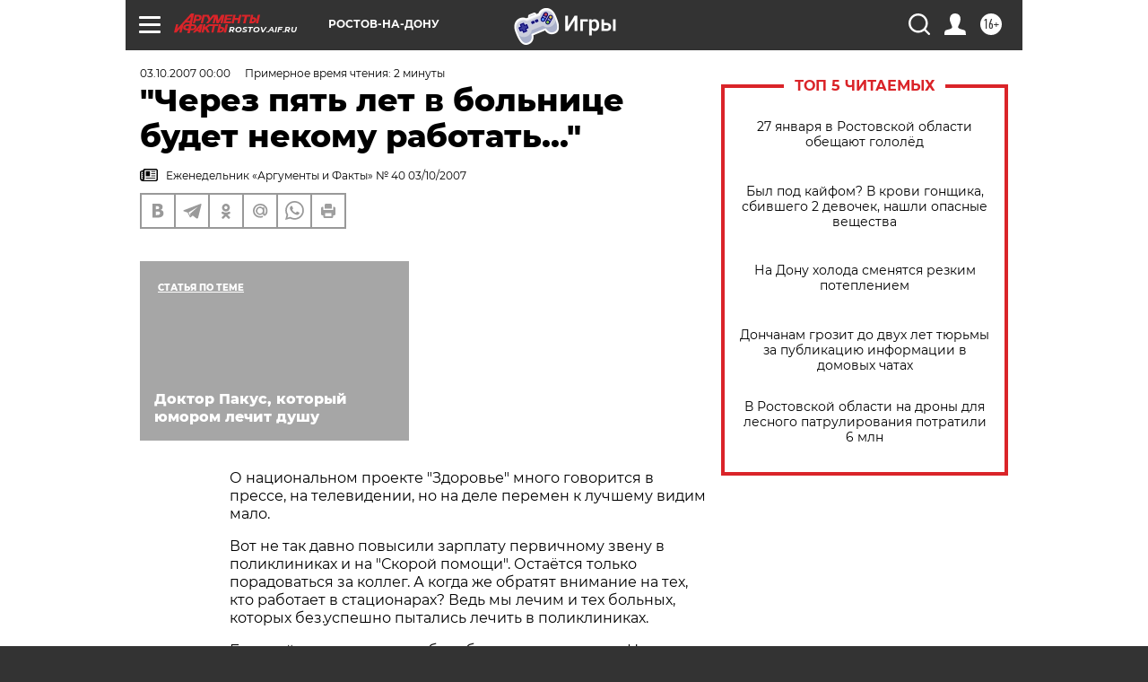

--- FILE ---
content_type: text/html; charset=UTF-8
request_url: https://rostov.aif.ru/archive/1771157
body_size: 27265
content:
<!DOCTYPE html>
<!--[if IE 8]><html class="ie8"> <![endif]-->
<!--[if gt IE 8]><!--><html lang="ru"> <!--<![endif]-->
<head>
    <!-- created_at 27-01-2026 21:17:45 -->
    <script>
        window.isIndexPage = 0;
        window.isMobileBrowser = 0;
        window.disableSidebarCut = 1;
        window.bannerDebugMode = 0;
    </script>

                
                                    <meta http-equiv="Content-Type" content="text/html; charset=utf-8" >
<meta name="format-detection" content="telephone=no" >
<meta name="viewport" content="width=device-width, user-scalable=no, initial-scale=1.0, maximum-scale=1.0, minimum-scale=1.0" >
<meta http-equiv="X-UA-Compatible" content="IE=edge,chrome=1" >
<meta name="HandheldFriendly" content="true" >
<meta name="format-detection" content="telephone=no" >
<meta name="theme-color" content="#ffffff" >
<meta name="description" content="О национальном проекте &quot;Здоровье&quot; много говорится в прессе, на телевидении, но на деле перемен к лучшему видим мало." >
<meta name="keywords" content="" >
<meta name="article:published_time" content="2007-10-03T00:00:00+0400" >
<meta property="og:title" content="&quot;Через пять лет в больнице будет некому работать...&quot;" >
<meta property="og:description" content="О национальном проекте &quot;Здоровье&quot; много говорится в прессе, на телевидении, но на деле перемен к лучшему видим мало." >
<meta property="og:type" content="article" >
<meta property="og:image" content="https://rostov.aif.ru/img/regions_og_image/rostov.jpg" >
<meta property="og:url" content="https://rostov.aif.ru/archive/1771157" >
<meta property="og:site_name" content="AiF" >
<meta property="twitter:card" content="summary_large_image" >
<meta property="twitter:site" content="@aifonline" >
<meta property="twitter:title" content="&quot;Через пять лет в больнице будет некому работать...&quot;" >
<meta property="twitter:description" content="О национальном проекте &quot;Здоровье&quot; много говорится в прессе, на телевидении, но на деле перемен к лучшему видим мало." >
<meta property="twitter:creator" content="@aifonline" >
<meta property="twitter:domain" content="https://rostov.aif.ru/archive/1771157" >
<meta name="facebook-domain-verification" content="jiqbwww7rrqnwzjkizob7wrpmgmwq3" >
        <title>&quot;Через пять лет в больнице будет некому работать...&quot; | АиФ Ростов-на-Дону</title>    <link rel="shortcut icon" type="image/x-icon" href="/favicon.ico" />
    <link rel="icon" type="image/svg+xml" href="/favicon.svg">
    
    <link rel="preload" href="/redesign2018/fonts/montserrat-v15-latin-ext_latin_cyrillic-ext_cyrillic-regular.woff2" as="font" type="font/woff2" crossorigin>
    <link rel="preload" href="/redesign2018/fonts/montserrat-v15-latin-ext_latin_cyrillic-ext_cyrillic-italic.woff2" as="font" type="font/woff2" crossorigin>
    <link rel="preload" href="/redesign2018/fonts/montserrat-v15-latin-ext_latin_cyrillic-ext_cyrillic-700.woff2" as="font" type="font/woff2" crossorigin>
    <link rel="preload" href="/redesign2018/fonts/montserrat-v15-latin-ext_latin_cyrillic-ext_cyrillic-700italic.woff2" as="font" type="font/woff2" crossorigin>
    <link rel="preload" href="/redesign2018/fonts/montserrat-v15-latin-ext_latin_cyrillic-ext_cyrillic-800.woff2" as="font" type="font/woff2" crossorigin>
    <link href="https://rostov.aif.ru/amp/archive/1771157" rel="amphtml" >
<link href="https://rostov.aif.ru/archive/1771157" rel="canonical" >
<link href="https://rostov.aif.ru/redesign2018/css/style.css?5a7" media="all" rel="stylesheet" type="text/css" >
<link href="https://rostov.aif.ru/img/icon/apple_touch_icon_57x57.png?5a7" rel="apple-touch-icon" sizes="57x57" >
<link href="https://rostov.aif.ru/img/icon/apple_touch_icon_114x114.png?5a7" rel="apple-touch-icon" sizes="114x114" >
<link href="https://rostov.aif.ru/img/icon/apple_touch_icon_72x72.png?5a7" rel="apple-touch-icon" sizes="72x72" >
<link href="https://rostov.aif.ru/img/icon/apple_touch_icon_144x144.png?5a7" rel="apple-touch-icon" sizes="144x144" >
<link href="https://rostov.aif.ru/img/icon/apple-touch-icon.png?5a7" rel="apple-touch-icon" sizes="180x180" >
<link href="https://rostov.aif.ru/img/icon/favicon-32x32.png?5a7" rel="icon" type="image/png" sizes="32x32" >
<link href="https://rostov.aif.ru/img/icon/favicon-16x16.png?5a7" rel="icon" type="image/png" sizes="16x16" >
<link href="https://rostov.aif.ru/img/manifest.json?5a7" rel="manifest" >
<link href="https://rostov.aif.ru/img/safari-pinned-tab.svg?5a7" rel="mask-icon" color="#d55b5b" >
<link href="https://ads.betweendigital.com" rel="preconnect" crossorigin="" >
        <script type="text/javascript">
    //<!--
    var isRedesignPage = true;    //-->
</script>
<script type="text/javascript" src="https://rostov.aif.ru/js/output/jquery.min.js?5a7"></script>
<script type="text/javascript" src="https://rostov.aif.ru/js/output/header_scripts.js?5a7"></script>
<script type="text/javascript">
    //<!--
    var _sf_startpt=(new Date()).getTime()    //-->
</script>
<script type="application/ld+json">
    {"@context":"https:\/\/schema.org","@type":"BreadcrumbList","itemListElement":[{"@type":"ListItem","position":1,"name":"\u0410\u0440\u0433\u0443\u043c\u0435\u043d\u0442\u044b \u0438 \u0424\u0430\u043a\u0442\u044b","item":"https:\/\/rostov.aif.ru\/"},{"@type":"ListItem","position":2,"name":"\u0410\u0440\u0445\u0438\u0432","item":"https:\/\/rostov.aif.ru\/archive"},{"@type":"ListItem","position":3,"name":"\"\u0427\u0435\u0440\u0435\u0437 \u043f\u044f\u0442\u044c \u043b\u0435\u0442 \u0432 \u0431\u043e\u043b\u044c\u043d\u0438\u0446\u0435 \u0431\u0443\u0434\u0435\u0442 \u043d\u0435\u043a\u043e\u043c\u0443 \u0440\u0430\u0431\u043e\u0442\u0430\u0442\u044c...\"","item":"https:\/\/rostov.aif.ru\/archive\/1771157"}]}</script>
<script type="application/ld+json">
    {"@context":"https:\/\/schema.org","@type":"Article","mainEntityOfPage":{"@type":"WebPage","@id":"https:\/\/rostov.aif.ru\/archive\/1771157"},"headline":"\"\u0427\u0435\u0440\u0435\u0437 \u043f\u044f\u0442\u044c \u043b\u0435\u0442 \u0432 \u0431\u043e\u043b\u044c\u043d\u0438\u0446\u0435 \u0431\u0443\u0434\u0435\u0442 \u043d\u0435\u043a\u043e\u043c\u0443 \u0440\u0430\u0431\u043e\u0442\u0430\u0442\u044c...\"","articleBody":"\r\n\r\n\u041e \u043d\u0430\u0446\u0438\u043e\u043d\u0430\u043b\u044c\u043d\u043e\u043c \u043f\u0440\u043e\u0435\u043a\u0442\u0435 \"\u0417\u0434\u043e\u0440\u043e\u0432\u044c\u0435\" \u043c\u043d\u043e\u0433\u043e \u0433\u043e\u0432\u043e\u0440\u0438\u0442\u0441\u044f \u0432 \u043f\u0440\u0435\u0441\u0441\u0435, \u043d\u0430 \u0442\u0435\u043b\u0435\u0432\u0438\u0434\u0435\u043d\u0438\u0438, \u043d\u043e \u043d\u0430 \u0434\u0435\u043b\u0435 \u043f\u0435\u0440\u0435\u043c\u0435\u043d \u043a \u043b\u0443\u0447\u0448\u0435\u043c\u0443 \u0432\u0438\u0434\u0438\u043c \u043c\u0430\u043b\u043e.\r\n\r\n\r\n\u0412\u043e\u0442 \u043d\u0435 \u0442\u0430\u043a \u0434\u0430\u0432\u043d\u043e \u043f\u043e\u0432\u044b\u0441\u0438\u043b\u0438 \u0437\u0430\u0440\u043f\u043b\u0430\u0442\u0443 \u043f\u0435\u0440\u0432\u0438\u0447\u043d\u043e\u043c\u0443 \u0437\u0432\u0435\u043d\u0443 \u0432 \u043f\u043e\u043b\u0438\u043a\u043b\u0438\u043d\u0438\u043a\u0430\u0445 \u0438 \u043d\u0430 \"\u0421\u043a\u043e\u0440\u043e\u0439 \u043f\u043e\u043c\u043e\u0449\u0438\". \u041e\u0441\u0442\u0430\u0451\u0442\u0441\u044f \u0442\u043e\u043b\u044c\u043a\u043e \u043f\u043e\u0440\u0430\u0434\u043e\u0432\u0430\u0442\u044c\u0441\u044f \u0437\u0430 \u043a\u043e\u043b\u043b\u0435\u0433. \u0410 \u043a\u043e\u0433\u0434\u0430 \u0436\u0435 \u043e\u0431\u0440\u0430\u0442\u044f\u0442 \u0432\u043d\u0438\u043c\u0430\u043d\u0438\u0435 \u043d\u0430 \u0442\u0435\u0445, \u043a\u0442\u043e \u0440\u0430\u0431\u043e\u0442\u0430\u0435\u0442 \u0432 \u0441\u0442\u0430\u0446\u0438\u043e\u043d\u0430\u0440\u0430\u0445? \u0412\u0435\u0434\u044c \u043c\u044b \u043b\u0435\u0447\u0438\u043c \u0438 \u0442\u0435\u0445 \u0431\u043e\u043b\u044c\u043d\u044b\u0445, \u043a\u043e\u0442\u043e\u0440\u044b\u0445 \u0431\u0435\u0437.\u0443\u0441\u043f\u0435\u0448\u043d\u043e \u043f\u044b\u0442\u0430\u043b\u0438\u0441\u044c \u043b\u0435\u0447\u0438\u0442\u044c \u0432 \u043f\u043e\u043b\u0438\u043a\u043b\u0438\u043d\u0438\u043a\u0430\u0445.\r\n\r\n\r\n\u0411\u043e\u043b\u044c\u043d\u043e\u0439 \u0441\u043f\u0440\u0430\u0432\u0435\u0434\u043b\u0438\u0432\u043e \u0442\u0440\u0435\u0431\u0443\u0435\u0442 \u0431\u043e\u043b\u044c\u0448\u043e\u0433\u043e \u0432\u043d\u0438\u043c\u0430\u043d\u0438\u044f. \u041d\u043e \u043a\u0430\u043a \u0436\u0435 \u043c\u044b \u043c\u043e\u0436\u0435\u043c \u0434\u0430\u0442\u044c \u0435\u043c\u0443 \u044d\u0442\u043e \u0432\u043d\u0438\u043c\u0430\u043d\u0438\u0435, \u043a\u043e\u0433\u0434\u0430 \u0440\u0430\u0431\u043e\u0442\u0430\u0442\u044c \u0432 \u0431\u043e\u043b\u044c\u043d\u0438\u0446\u0435 \u043d\u0435\u043a\u043e\u043c\u0443? \u041f\u0440\u043e \u0441\u0430\u043d\u0438\u0442\u0430\u0440\u043e\u043a \u0437\u0430\u0431\u044b\u043b\u0438 \u0432\u043e\u043e\u0431\u0449\u0435. \u0415\u0441\u043b\u0438 \u0435\u0441\u0442\u044c \u043e\u0434\u043d\u0430-\u0434\u0432\u0435 \u0432 \u043e\u0442\u0434\u0435\u043b\u0435\u043d\u0438\u0438, \u0442\u043e \u044d\u0442\u043e \u0443\u0436\u0435 \u0441\u0447\u0430\u0441\u0442\u044c\u0435. \u0410 \u043a\u0442\u043e \u043f\u043e\u0439\u0434\u0451\u0442 \u0440\u0430\u0431\u043e\u0442\u0430\u0442\u044c \u0437\u0430 1300 - 1500 \u0440\u0443\u0431\u043b\u0435\u0439 \u0432 \u043c\u0435\u0441\u044f\u0446? \u041c\u0435\u0434\u0441\u0451\u0441\u0442\u0440\u0430\u043c \u043f\u0440\u0438\u0445\u043e\u0434\u0438\u0442\u0441\u044f \u0440\u0430\u0431\u043e\u0442\u0430\u0442\u044c \u0438 \u0437\u0430 \u0441\u0435\u0431\u044f, \u0438 \u0437\u0430 \u0441\u0430\u043d\u0438\u0442\u0430\u0440\u043a\u0443. \u0410 \u043f\u043e\u043b\u0443\u0447\u0430\u0435\u0442 \u043e\u043d\u0430 3,5 - 4 \u0442\u044b\u0441\u044f\u0447\u0438 \u0440\u0443\u0431\u043b\u0435\u0439.\r\n\r\n\r\n\u041c\u043e\u043b\u043e\u0434\u044b\u0435 \u0441\u0451\u0441\u0442\u0440\u044b, \u043a\u043e\u0442\u043e\u0440\u044b\u0435 \u043f\u0440\u0438\u0445\u043e\u0434\u044f\u0442 \u043f\u043e\u0441\u043b\u0435 \u0443\u0447\u0438\u043b\u0438\u0449\u0430, \u043d\u0430\u0434\u043e\u043b\u0433\u043e \u043d\u0435 \u0437\u0430\u0434\u0435\u0440\u0436\u0438\u0432\u0430\u044e\u0442\u0441\u044f. \u041e\u0442\u0440\u0430\u0431\u043e\u0442\u0430\u0432 \u0433\u043e\u0434 \u0438\u043b\u0438 \u0434\u0432\u0430 \u0432 \u043d\u0430\u0448\u0435\u043c \u043e\u0442\u0434\u0435\u043b\u0435\u043d\u0438\u0438 \u0430\u043d\u0435\u0441\u0442\u0435\u0437\u0438\u043e\u043b\u043e\u0433\u0438\u0438-\u0440\u0435\u0430\u043d\u0438\u043c\u0430\u0446\u0438\u0438, \u043e\u043d\u0438 \u0443\u0445\u043e\u0434\u044f\u0442 \u0432 \u043f\u043e\u043b\u0438\u043a\u043b\u0438\u043d\u0438\u043a\u0443, \u0433\u0434\u0435 \u043d\u0435 \u043d\u0430\u0434\u043e \u0432\u044b\u043d\u043e\u0441\u0438\u0442\u044c \u0441\u0443\u0434\u043d\u0430 \u0438 \u043f\u0435\u0440\u0435\u0441\u0442\u0438\u043b\u0430\u0442\u044c \u043f\u043e\u0441\u0442\u0435\u043b\u0438 \u0442\u044f\u0436\u0435\u043b\u043e\u0431\u043e\u043b\u044c\u043d\u044b\u043c. \u041c\u044b, \u043a\u043e\u043d\u0435\u0447\u043d\u043e, \u043e\u0431\u0443\u0447\u0430\u0435\u043c \u043d\u043e\u0432\u044b\u0445 \u043c\u0435\u0434\u0441\u0435\u0441\u0442\u0451\u0440, \u0430 \u043f\u043e\u0442\u043e\u043c \u0438\u0437 \u043f\u044f\u0442\u0438 \u0432 \u043e\u0442\u0434\u0435\u043b\u0435\u043d\u0438\u0438 \u0440\u0435\u0430\u043d\u0438\u043c\u0430\u0446\u0438\u0438 \u043e\u0441\u0442\u0430\u0451\u0442\u0441\u044f \u043e\u0434\u043d\u0430.  \u0423\u0434\u0435\u0440\u0436\u0430\u0442\u044c \u043c\u044b \u0438\u0445 \u043d\u0435 \u043c\u043e\u0436\u0435\u043c. \u0410 \u043c\u043e\u043b\u043e\u0434\u044b\u0435 \u0432\u0440\u0430\u0447\u0438, \u043a\u043e\u0442\u043e\u0440\u044b\u0435 \u0436\u0438\u0432\u0443\u0442 \u043d\u0430 \u0441\u044a\u0451\u043c\u043d\u044b\u0445 \u043a\u0432\u0430\u0440\u0442\u0438\u0440\u0430\u0445... \u0414\u043e\u043a\u0442\u043e\u0440 \u0434\u043e\u043b\u0436\u0435\u043d \u0434\u0443\u043c\u0430\u0442\u044c \u043e \u0442\u043e\u043c, \u043a\u0430\u043a \u043f\u043e\u043c\u043e\u0447\u044c \u0431\u043e\u043b\u044c\u043d\u043e\u043c\u0443, \u0430 \u043d\u0435 \u043e \u0442\u043e\u043c, \u043a\u0430\u043a \u0441\u0435\u0431\u044f \u043f\u0440\u043e\u043a\u043e\u0440\u043c\u0438\u0442\u044c \u0438 \u0445\u0432\u0430\u0442\u0438\u0442 \u043b\u0438 \u0434\u0435\u043d\u0435\u0433 \u0434\u043e \u0441\u043b\u0435\u0434\u0443\u044e\u0449\u0435\u0439 \u043d\u0438\u0449\u0435\u043d.\u0441\u043a\u043e\u0439 \u0437\u0430\u0440\u043f\u043b\u0430\u0442\u044b!\r\n\r\n\r\n\u0415\u0441\u043b\u0438 \u0432 \u0431\u043b\u0438\u0436\u0430\u0439\u0448\u0435\u0435 \u0432\u0440\u0435\u043c\u044f \u0432\u043b\u0430\u0441\u0442\u044c \u043d\u0435 \u0437\u0430\u0434\u0443\u043c\u0430\u0435\u0442\u0441\u044f \u043e \u043a\u0430\u0434\u0440\u0430\u0445 \u0438 \u043e \u0434\u043e\u0441\u0442\u043e\u0439\u043d\u043e\u0439 \u043e\u043f\u043b\u0430\u0442\u0435 \u0442\u0440\u0443\u0434\u0430, \u0447\u0435\u0440\u0435\u0437 \u043f\u044f\u0442\u044c \u043b\u0435\u0442 \u0432 \u0431\u043e\u043b\u044c\u043d\u0438\u0446\u0435 \u043d\u0435\u043a\u043e\u043c\u0443 \u0431\u0443\u0434\u0435\u0442 \u0440\u0430\u0431\u043e\u0442\u0430\u0442\u044c...\r\n\r\n\r\n\u0412\u043e\u043b\u0433\u043e\u0434\u043e\u043d\u0441\u043a, \u041c\u0423\u0417 \"\u0413\u043e\u0440\u043e\u0434\u0441\u043a\u0430\u044f \u0431\u043e\u043b\u044c\u043d\u0438\u0446\u0430 \u0441\u043a\u043e\u0440\u043e\u0439 \u043c\u0435\u0434\u0438\u0446\u0438\u043d\u0441\u043a\u043e\u0439 \u043f\u043e\u043c\u043e\u0449\u0438\". \u041a\u043e\u043b\u043b\u0435\u043a\u0442\u0438\u0432 \u043e\u0442\u0434\u0435\u043b\u0435\u043d\u0438\u044f \u0430\u043d\u0435\u0441\u0442\u0435\u0437\u0438\u043e\u043b\u043e\u0433\u0438\u0438-\u0440\u0435\u0430\u043d\u0438\u043c\u0430\u0446\u0438\u0438. \u0423\u0448\u0430\u043a\u043e\u0432\u0430, \u0411\u0443\u0442\u043d\u043e\u0432\u0438\u0447, \u0421\u0432\u0438\u0440\u0438\u0434\u043e\u0432\u0430 \u0438 \u0434\u0440. (\u0432\u0441\u0435\u0433\u043e 19 \u043f\u043e\u0434\u043f\u0438\u0441\u0435\u0439)\r\n\u0421\u043c\u043e\u0442\u0440\u0438\u0442\u0435 \u0442\u0430\u043a\u0436\u0435:\r\n\r\n    \u041c\u0430\u0440\u0438\u043d\u0430 \u0421\u0430\u0432\u0435\u043b\u043e\u0432\u0430: \"\u041f\u043e\u0441\u0442\u0430\u0432\u0438\u043b\u0430 \u043d\u0430 \u043d\u043e\u0433\u0438 \u0441\u0438\u0440\u043e\u0442\u0443, \u043e\u0441\u0442\u0430\u043b\u043e\u0441\u044c \u0432\u0441\u0442\u0430\u0442\u044c \u0441\u0430\u043c\u043e\u0439\"&nbsp;&rarr;\r\n    \u041f\u043e\u0434\u044a\u0451\u043c\u043d\u044b\u0435 \u043a\u0430\u043a \u0441\u0442\u0438\u043c\u0443\u043b. \u041a\u0430\u043a \u043d\u0430 \u0414\u043e\u043d\u0443 \u043f\u043e\u043c\u043e\u0433\u0430\u044e\u0442 \u043c\u043e\u043b\u043e\u0434\u044b\u043c \u0432\u0440\u0430\u0447\u0430\u043c&nbsp;&rarr;\r\n    \u0423\u0440\u043e\u043a\u0438 \u043e\u0442\u0446\u0430. \u041b\u044e\u0431\u043e\u0432\u044c \u043a \u043f\u0440\u043e\u0444\u0435\u0441\u0441\u0438\u0438 \u043f\u0435\u0440\u0435\u0434\u0430\u0451\u0442\u0441\u044f \u043f\u043e \u043d\u0430\u0441\u043b\u0435\u0434\u0441\u0442\u0432\u0443&nbsp;&rarr;\r\n ...","author":[{"@type":"Organization","name":"\u0410\u0440\u0433\u0443\u043c\u0435\u043d\u0442\u044b \u0438 \u0424\u0430\u043a\u0442\u044b","url":"https:\/\/aif.ru\/"}],"keywords":["\u0410\u0440\u0445\u0438\u0432"],"datePublished":"2007-10-03T00:00:00+04:00","dateModified":"2021-03-10T09:53:46+03:00","interactionStatistic":[{"@type":"InteractionCounter","interactionType":"http:\/\/schema.org\/CommentAction","userInteractionCount":0}]}</script>
<script type="text/javascript" src="https://yastatic.net/s3/passport-sdk/autofill/v1/sdk-suggest-with-polyfills-latest.js?5a7"></script>
<script type="text/javascript">
    //<!--
    window.YandexAuthParams = {"oauthQueryParams":{"client_id":"b104434ccf5a4638bdfe8a9101264f3c","response_type":"code","redirect_uri":"https:\/\/aif.ru\/oauth\/yandex\/callback"},"tokenPageOrigin":"https:\/\/aif.ru"};    //-->
</script>
<script type="text/javascript">
    //<!--
    function AdFox_getWindowSize() {
    var winWidth,winHeight;
	if( typeof( window.innerWidth ) == 'number' ) {
		//Non-IE
		winWidth = window.innerWidth;
		winHeight = window.innerHeight;
	} else if( document.documentElement && ( document.documentElement.clientWidth || document.documentElement.clientHeight ) ) {
		//IE 6+ in 'standards compliant mode'
		winWidth = document.documentElement.clientWidth;
		winHeight = document.documentElement.clientHeight;
	} else if( document.body && ( document.body.clientWidth || document.body.clientHeight ) ) {
		//IE 4 compatible
		winWidth = document.body.clientWidth;
		winHeight = document.body.clientHeight;
	}
	return {"width":winWidth, "height":winHeight};
}//END function AdFox_getWindowSize

function AdFox_getElementPosition(elemId){
    var elem;
    
    if (document.getElementById) {
		elem = document.getElementById(elemId);
	}
	else if (document.layers) {
		elem = document.elemId;
	}
	else if (document.all) {
		elem = document.all.elemId;
	}
    var w = elem.offsetWidth;
    var h = elem.offsetHeight;	
    var l = 0;
    var t = 0;
	
    while (elem)
    {
        l += elem.offsetLeft;
        t += elem.offsetTop;
        elem = elem.offsetParent;
    }

    return {"left":l, "top":t, "width":w, "height":h};
} //END function AdFox_getElementPosition

function AdFox_getBodyScrollTop(){
	return self.pageYOffset || (document.documentElement && document.documentElement.scrollTop) || (document.body && document.body.scrollTop);
} //END function AdFox_getBodyScrollTop

function AdFox_getBodyScrollLeft(){
	return self.pageXOffset || (document.documentElement && document.documentElement.scrollLeft) || (document.body && document.body.scrollLeft);
}//END function AdFox_getBodyScrollLeft

function AdFox_Scroll(elemId,elemSrc){
   var winPos = AdFox_getWindowSize();
   var winWidth = winPos.width;
   var winHeight = winPos.height;
   var scrollY = AdFox_getBodyScrollTop();
   var scrollX =  AdFox_getBodyScrollLeft();
   var divId = 'AdFox_banner_'+elemId;
   var ltwhPos = AdFox_getElementPosition(divId);
   var lPos = ltwhPos.left;
   var tPos = ltwhPos.top;

   if(scrollY+winHeight+5 >= tPos && scrollX+winWidth+5 >= lPos){
      AdFox_getCodeScript(1,elemId,elemSrc);
	  }else{
	     setTimeout('AdFox_Scroll('+elemId+',"'+elemSrc+'");',100);
	  }
}//End function AdFox_Scroll    //-->
</script>
<script type="text/javascript">
    //<!--
    function AdFox_SetLayerVis(spritename,state){
   document.getElementById(spritename).style.visibility=state;
}

function AdFox_Open(AF_id){
   AdFox_SetLayerVis('AdFox_DivBaseFlash_'+AF_id, "hidden");
   AdFox_SetLayerVis('AdFox_DivOverFlash_'+AF_id, "visible");
}

function AdFox_Close(AF_id){
   AdFox_SetLayerVis('AdFox_DivOverFlash_'+AF_id, "hidden");
   AdFox_SetLayerVis('AdFox_DivBaseFlash_'+AF_id, "visible");
}

function AdFox_getCodeScript(AF_n,AF_id,AF_src){
   var AF_doc;
   if(AF_n<10){
      try{
	     if(document.all && !window.opera){
		    AF_doc = window.frames['AdFox_iframe_'+AF_id].document;
			}else if(document.getElementById){
			         AF_doc = document.getElementById('AdFox_iframe_'+AF_id).contentDocument;
					 }
		 }catch(e){}
    if(AF_doc){
	   AF_doc.write('<scr'+'ipt type="text/javascript" src="'+AF_src+'"><\/scr'+'ipt>');
	   }else{
	      setTimeout('AdFox_getCodeScript('+(++AF_n)+','+AF_id+',"'+AF_src+'");', 100);
		  }
		  }
}

function adfoxSdvigContent(banID, flashWidth, flashHeight){
	var obj = document.getElementById('adfoxBanner'+banID).style;
	if (flashWidth == '100%') obj.width = flashWidth;
	    else obj.width = flashWidth + "px";
	if (flashHeight == '100%') obj.height = flashHeight;
	    else obj.height = flashHeight + "px";
}

function adfoxVisibilityFlash(banName, flashWidth, flashHeight){
    	var obj = document.getElementById(banName).style;
	if (flashWidth == '100%') obj.width = flashWidth;
	    else obj.width = flashWidth + "px";
	if (flashHeight == '100%') obj.height = flashHeight;
	    else obj.height = flashHeight + "px";
}

function adfoxStart(banID, FirShowFlNum, constVisFlashFir, sdvigContent, flash1Width, flash1Height, flash2Width, flash2Height){
	if (FirShowFlNum == 1) adfoxVisibilityFlash('adfoxFlash1'+banID, flash1Width, flash1Height);
	    else if (FirShowFlNum == 2) {
		    adfoxVisibilityFlash('adfoxFlash2'+banID, flash2Width, flash2Height);
	        if (constVisFlashFir == 'yes') adfoxVisibilityFlash('adfoxFlash1'+banID, flash1Width, flash1Height);
		    if (sdvigContent == 'yes') adfoxSdvigContent(banID, flash2Width, flash2Height);
		        else adfoxSdvigContent(banID, flash1Width, flash1Height);
	}
}

function adfoxOpen(banID, constVisFlashFir, sdvigContent, flash2Width, flash2Height){
	var aEventOpenClose = new Image();
	var obj = document.getElementById("aEventOpen"+banID);
	if (obj) aEventOpenClose.src =  obj.title+'&rand='+Math.random()*1000000+'&prb='+Math.random()*1000000;
	adfoxVisibilityFlash('adfoxFlash2'+banID, flash2Width, flash2Height);
	if (constVisFlashFir != 'yes') adfoxVisibilityFlash('adfoxFlash1'+banID, 1, 1);
	if (sdvigContent == 'yes') adfoxSdvigContent(banID, flash2Width, flash2Height);
}


function adfoxClose(banID, constVisFlashFir, sdvigContent, flash1Width, flash1Height){
	var aEventOpenClose = new Image();
	var obj = document.getElementById("aEventClose"+banID);
	if (obj) aEventOpenClose.src =  obj.title+'&rand='+Math.random()*1000000+'&prb='+Math.random()*1000000;
	adfoxVisibilityFlash('adfoxFlash2'+banID, 1, 1);
	if (constVisFlashFir != 'yes') adfoxVisibilityFlash('adfoxFlash1'+banID, flash1Width, flash1Height);
	if (sdvigContent == 'yes') adfoxSdvigContent(banID, flash1Width, flash1Height);
}    //-->
</script>
<script type="text/javascript" async="true" src="https://yandex.ru/ads/system/header-bidding.js?5a7"></script>
<script type="text/javascript" src="https://ad.mail.ru/static/sync-loader.js?5a7"></script>
<script type="text/javascript" async="true" src="https://cdn.skcrtxr.com/roxot-wrapper/js/roxot-manager.js?pid=42c21743-edce-4460-a03e-02dbaef8f162"></script>
<script type="text/javascript" src="https://cdn-rtb.sape.ru/js/uids.js?5a7"></script>
<script type="text/javascript">
    //<!--
        var adfoxBiddersMap = {
    "betweenDigital": "816043",
 "mediasniper": "2218745",
    "myTarget": "810102",
 "buzzoola": "1096246",
 "adfox_roden-media": "3373170",
    "videonow": "2966090", 
 "adfox_adsmart": "1463295",
  "Gnezdo": "3123512",
    "roxot": "3196121",
 "astralab": "2486209",
  "getintent": "3186204",
 "sape": "2758269",
 "adwile": "2733112",
 "hybrid": "2809332"
};
var syncid = window.rb_sync.id;
	  var biddersCpmAdjustmentMap = {
      'adfox_adsmart': 0.6,
	  'Gnezdo': 0.8,
	  'adwile': 0.8
  };

if (window.innerWidth >= 1024) {
var adUnits = [{
        "code": "adfox_153825256063495017",
  "sizes": [[300, 600], [240,400]],
        "bids": [{
                "bidder": "betweenDigital",
                "params": {
                    "placementId": "3235886"
                }
            },{
                "bidder": "myTarget",
                "params": {
                    "placementId": "555209",
"sendTargetRef": "true",
"additional": {
"fpid": syncid
}			
                }
            },{
                "bidder": "hybrid",
                "params": {
                    "placementId": "6582bbf77bc72f59c8b22f65"
                }
            },{
                "bidder": "buzzoola",
                "params": {
                    "placementId": "1252803"
                }
            },{
                "bidder": "videonow",
                "params": {
                    "placementId": "8503533"
                }
            },{
                    "bidder": "adfox_adsmart",
                    "params": {
						p1: 'cqguf',
						p2: 'hhro'
					}
            },{
                    "bidder": "roxot",
                    "params": {
						placementId: '2027d57b-1cff-4693-9a3c-7fe57b3bcd1f',
						sendTargetRef: true
					}
            },{
                    "bidder": "mediasniper",
                    "params": {
						"placementId": "4417"
					}
            },{
                    "bidder": "Gnezdo",
                    "params": {
						"placementId": "354318"
					}
            },{
                    "bidder": "getintent",
                    "params": {
						"placementId": "215_V_aif.ru_D_Top_300x600"
					}
            },{
                    "bidder": "adfox_roden-media",
                    "params": {
						p1: "dilmj",
						p2: "emwl"
					}
            },{
                    "bidder": "astralab",
                    "params": {
						"placementId": "642ad3a28528b410c4990932"
					}
            }
        ]
    },{
        "code": "adfox_150719646019463024",
		"sizes": [[640,480], [640,360]],
        "bids": [{
                "bidder": "adfox_adsmart",
                    "params": {
						p1: 'cmqsb',
						p2: 'ul'
					}
            },{
                "bidder": "sape",
                "params": {
                    "placementId": "872427",
					additional: {
                       sapeFpUids: window.sapeRrbFpUids || []
                   }				
                }
            },{
                "bidder": "roxot",
                "params": {
                    placementId: '2b61dd56-9c9f-4c45-a5f5-98dd5234b8a1',
					sendTargetRef: true
                }
            },{
                "bidder": "getintent",
                "params": {
                    "placementId": "215_V_aif.ru_D_AfterArticle_640х480"
                }
            }
        ]
    },{
        "code": "adfox_149010055036832877",
		"sizes": [[970,250]],
		"bids": [{
                    "bidder": "adfox_roden-media",
                    "params": {
						p1: 'dilmi',
						p2: 'hfln'
					}
            },{
                    "bidder": "buzzoola",
                    "params": {
						"placementId": "1252804"
					}
            },{
                    "bidder": "getintent",
                    "params": {
						"placementId": "215_V_aif.ru_D_Billboard_970x250"
					}
            },{
                "bidder": "astralab",
                "params": {
                    "placementId": "67bf071f4e6965fa7b30fea3"
                }
            },{
                    "bidder": "hybrid",
                    "params": {
						"placementId": "6582bbf77bc72f59c8b22f66"
					}
            },{
                    "bidder": "myTarget",
                    "params": {
						"placementId": "1462991",
"sendTargetRef": "true",
"additional": {
"fpid": syncid
}			
					}
            }			           
        ]        
    },{
        "code": "adfox_149874332414246474",
		"sizes": [[640,360], [300,250], [640,480]],
		"codeType": "combo",
		"bids": [{
                "bidder": "mediasniper",
                "params": {
                    "placementId": "4419"
                }
            },{
                "bidder": "buzzoola",
                "params": {
                    "placementId": "1220692"
                }
            },{
                "bidder": "astralab",
                "params": {
                    "placementId": "66fd25eab13381b469ae4b39"
                }
            },
			{
                    "bidder": "betweenDigital",
                    "params": {
						"placementId": "4502825"
					}
            }
			           
        ]        
    },{
        "code": "adfox_149848658878716687",
		"sizes": [[300,600], [240,400]],
        "bids": [{
                "bidder": "betweenDigital",
                "params": {
                    "placementId": "3377360"
                }
            },{
                "bidder": "roxot",
                "params": {
                    placementId: 'fdaba944-bdaa-4c63-9dd3-af12fc6afbf8',
					sendTargetRef: true
                }
            },{
                "bidder": "sape",
                "params": {
                    "placementId": "872425",
					additional: {
                       sapeFpUids: window.sapeRrbFpUids || []
                   }
                }
            },{
                "bidder": "adwile",
                "params": {
                    "placementId": "27990"
                }
            }
        ]        
    }
],
	syncPixels = [{
    bidder: 'hybrid',
    pixels: [
    "https://www.tns-counter.ru/V13a****idsh_ad/ru/CP1251/tmsec=idsh_dis/",
    "https://www.tns-counter.ru/V13a****idsh_vid/ru/CP1251/tmsec=idsh_aifru-hbrdis/",
    "https://mc.yandex.ru/watch/66716692?page-url=aifru%3Futm_source=dis_hybrid_default%26utm_medium=%26utm_campaign=%26utm_content=%26utm_term=&page-ref="+window.location.href
]
  }
  ];
} else if (window.innerWidth < 1024) {
var adUnits = [{
        "code": "adfox_14987283079885683",
		"sizes": [[300,250], [300,240]],
        "bids": [{
                "bidder": "betweenDigital",
                "params": {
                    "placementId": "2492448"
                }
            },{
                "bidder": "myTarget",
                "params": {
                    "placementId": "226830",
"sendTargetRef": "true",
"additional": {
"fpid": syncid
}			
                }
            },{
                "bidder": "hybrid",
                "params": {
                    "placementId": "6582bbf77bc72f59c8b22f64"
                }
            },{
                "bidder": "mediasniper",
                "params": {
                    "placementId": "4418"
                }
            },{
                "bidder": "buzzoola",
                "params": {
                    "placementId": "563787"
                }
            },{
                "bidder": "roxot",
                "params": {
                    placementId: '20bce8ad-3a5e-435a-964f-47be17e201cf',
					sendTargetRef: true
                }
            },{
                "bidder": "videonow",
                "params": {
                    "placementId": "2577490"
                }
            },{
                "bidder": "adfox_adsmart",
                    "params": {
						p1: 'cqmbg',
						p2: 'ul'
					}
            },{
                    "bidder": "Gnezdo",
                    "params": {
						"placementId": "354316"
					}
            },{
                    "bidder": "getintent",
                    "params": {
						"placementId": "215_V_aif.ru_M_Top_300x250"
					}
            },{
                    "bidder": "adfox_roden-media",
                    "params": {
						p1: "dilmx",
						p2: "hbts"
					}
            },{
                "bidder": "astralab",
                "params": {
                    "placementId": "642ad47d8528b410c4990933"
                }
            }			
        ]        
    },{
        "code": "adfox_153545578261291257",
		"bids": [{
                    "bidder": "sape",
                    "params": {
						"placementId": "872426",
					additional: {
                       sapeFpUids: window.sapeRrbFpUids || []
                   }
					}
            },{
                    "bidder": "roxot",
                    "params": {
						placementId: 'eb2ebb9c-1e7e-4c80-bef7-1e93debf197c',
						sendTargetRef: true
					}
            }
			           
        ]        
    },{
        "code": "adfox_165346609120174064",
		"sizes": [[320,100]],
		"bids": [            
            		{
                    "bidder": "buzzoola",
                    "params": {
						"placementId": "1252806"
					}
            },{
                    "bidder": "getintent",
                    "params": {
						"placementId": "215_V_aif.ru_M_FloorAd_320x100"
					}
            }
			           
        ]        
    },{
        "code": "adfox_155956315896226671",
		"bids": [            
            		{
                    "bidder": "buzzoola",
                    "params": {
						"placementId": "1252805"
					}
            },{
                    "bidder": "sape",
                    "params": {
						"placementId": "887956",
					additional: {
                       sapeFpUids: window.sapeRrbFpUids || []
                   }
					}
            },{
                    "bidder": "myTarget",
                    "params": {
						"placementId": "821424",
"sendTargetRef": "true",
"additional": {
"fpid": syncid
}			
					}
            }
			           
        ]        
    },{
        "code": "adfox_149874332414246474",
		"sizes": [[640,360], [300,250], [640,480]],
		"codeType": "combo",
		"bids": [{
                "bidder": "adfox_roden-media",
                "params": {
					p1: 'dilmk',
					p2: 'hfiu'
				}
            },{
                "bidder": "mediasniper",
                "params": {
                    "placementId": "4419"
                }
            },{
                "bidder": "roxot",
                "params": {
                    placementId: 'ba25b33d-cd61-4c90-8035-ea7d66f011c6',
					sendTargetRef: true
                }
            },{
                "bidder": "adwile",
                "params": {
                    "placementId": "27991"
                }
            },{
                    "bidder": "Gnezdo",
                    "params": {
						"placementId": "354317"
					}
            },{
                    "bidder": "getintent",
                    "params": {
						"placementId": "215_V_aif.ru_M_Comboblock_300x250"
					}
            },{
                    "bidder": "astralab",
                    "params": {
						"placementId": "66fd260fb13381b469ae4b3f"
					}
            },{
                    "bidder": "betweenDigital",
                    "params": {
						"placementId": "4502825"
					}
            }
			]        
    }
],
	syncPixels = [
  {
    bidder: 'hybrid',
    pixels: [
    "https://www.tns-counter.ru/V13a****idsh_ad/ru/CP1251/tmsec=idsh_mob/",
    "https://www.tns-counter.ru/V13a****idsh_vid/ru/CP1251/tmsec=idsh_aifru-hbrmob/",
    "https://mc.yandex.ru/watch/66716692?page-url=aifru%3Futm_source=mob_hybrid_default%26utm_medium=%26utm_campaign=%26utm_content=%26utm_term=&page-ref="+window.location.href
]
  }
  ];
}
var userTimeout = 1500;
window.YaHeaderBiddingSettings = {
    biddersMap: adfoxBiddersMap,
	biddersCpmAdjustmentMap: biddersCpmAdjustmentMap,
    adUnits: adUnits,
    timeout: userTimeout,
    syncPixels: syncPixels	
};    //-->
</script>
<script type="text/javascript">
    //<!--
    window.yaContextCb = window.yaContextCb || []    //-->
</script>
<script type="text/javascript" async="true" src="https://yandex.ru/ads/system/context.js?5a7"></script>
<script type="text/javascript">
    //<!--
    window.EventObserver = {
    observers: {},

    subscribe: function (name, fn) {
        if (!this.observers.hasOwnProperty(name)) {
            this.observers[name] = [];
        }
        this.observers[name].push(fn)
    },
    
    unsubscribe: function (name, fn) {
        if (!this.observers.hasOwnProperty(name)) {
            return;
        }
        this.observers[name] = this.observers[name].filter(function (subscriber) {
            return subscriber !== fn
        })
    },
    
    broadcast: function (name, data) {
        if (!this.observers.hasOwnProperty(name)) {
            return;
        }
        this.observers[name].forEach(function (subscriber) {
            return subscriber(data)
        })
    }
};    //-->
</script>    
    <script>
  var adcm_config ={
    id:1064,
    platformId: 64,
    init: function () {
      window.adcm.call();
    }
  };
</script>
<script src="https://tag.digitaltarget.ru/adcm.js" async></script>    <meta name="yandex-verification" content="2cf6f020ffbb9ae5" /><meta name="google-site-verification" content="476XkQdKf7j8tPdVyVhPYU8110uh_PcbZFmwfTZmrmg" />    <link rel="stylesheet" type="text/css" media="print" href="https://rostov.aif.ru/redesign2018/css/print.css?5a7" />
    <base href=""/>
</head><body class="region__rostov ">
<div class="overlay"></div>
<!-- Rating@Mail.ru counter -->
<script type="text/javascript">
var _tmr = window._tmr || (window._tmr = []);
_tmr.push({id: "59428", type: "pageView", start: (new Date()).getTime()});
(function (d, w, id) {
  if (d.getElementById(id)) return;
  var ts = d.createElement("script"); ts.type = "text/javascript"; ts.async = true; ts.id = id;
  ts.src = "https://top-fwz1.mail.ru/js/code.js";
  var f = function () {var s = d.getElementsByTagName("script")[0]; s.parentNode.insertBefore(ts, s);};
  if (w.opera == "[object Opera]") { d.addEventListener("DOMContentLoaded", f, false); } else { f(); }
})(document, window, "topmailru-code");
</script><noscript><div>
<img src="https://top-fwz1.mail.ru/counter?id=59428;js=na" style="border:0;position:absolute;left:-9999px;" alt="Top.Mail.Ru" />
</div></noscript>
<!-- //Rating@Mail.ru counter -->



<div class="container white_bg" id="container">
    
        <noindex><div class="adv_content bp__body_first adwrapper"><div class="banner_params hide" data-params="{&quot;id&quot;:5465,&quot;num&quot;:1,&quot;place&quot;:&quot;body_first&quot;}"></div>
<!--AdFox START-->
<!--aif_direct-->
<!--Площадка: AIF_fullscreen/catfish / * / *-->
<!--Тип баннера: CatFish-->
<!--Расположение: <верх страницы>-->
<div id="adfox_155956532411722131"></div>
<script>
window.yaContextCb.push(()=>{
    Ya.adfoxCode.create({
      ownerId: 249933,
        containerId: 'adfox_155956532411722131',
type: 'fullscreen',
platform: 'desktop',
        params: {
            pp: 'g',
            ps: 'didj',
            p2: 'gkue',
            puid1: ''
        }
    });
});
</script></div></noindex>
        
        <!--баннер над шапкой--->
                <div class="banner_box">
            <div class="main_banner">
                <noindex><div class="adv_content bp__header no_portr cont_center adwrapper no_mob"><div class="banner_params hide" data-params="{&quot;id&quot;:1500,&quot;num&quot;:1,&quot;place&quot;:&quot;header&quot;}"></div>
<center data-slot="1500">

<!--AdFox START-->
<!--aif_direct-->
<!--Площадка: AIF.ru / * / *-->
<!--Тип баннера: Background-->
<!--Расположение: <верх страницы>-->
<div id="adfox_149010055036832877"></div>
<script>
window.yaContextCb.push(()=>{
    Ya.adfoxCode.create({
      ownerId: 249933,
        containerId: 'adfox_149010055036832877',
        params: {
            pp: 'g',
            ps: 'chxs',
            p2: 'fmis'
          
        }
    });
});
</script>

<script>
$(document).ready(function() {
$('#container').addClass('total_branb_no_top');
 });
</script>
<style>
body > a[style] {position:fixed !important;}
</style> 
  


</center></div></noindex>            </div>
        </div>
                <!--//баннер  над шапкой--->

    <script>
	currentUser = new User();
</script>

<header class="header">
    <div class="count_box_nodisplay">
    <div class="couter_block"><!--LiveInternet counter-->
<script type="text/javascript"><!--
document.write("<img src='https://counter.yadro.ru//hit;AIF?r"+escape(document.referrer)+((typeof(screen)=="undefined")?"":";s"+screen.width+"*"+screen.height+"*"+(screen.colorDepth?screen.colorDepth:screen.pixelDepth))+";u"+escape(document.URL)+";h"+escape(document.title.substring(0,80))+";"+Math.random()+"' width=1 height=1 alt=''>");
//--></script><!--/LiveInternet--></div></div>    <div class="topline">
    <a href="#" class="burger openCloser">
        <div class="burger__wrapper">
            <span class="burger__line"></span>
            <span class="burger__line"></span>
            <span class="burger__line"></span>
        </div>
    </a>

    
    <a href="/" class="logo_box">
                <img width="96" height="22" src="https://rostov.aif.ru/redesign2018/img/logo.svg?5a7" alt="Аргументы и Факты">
        <div class="region_url">
            rostov.aif.ru        </div>
            </a>
    <div itemscope itemtype="http://schema.org/Organization" class="schema_org">
        <img itemprop="logo" src="https://rostov.aif.ru/redesign2018/img/logo.svg?5a7" />
        <a itemprop="url" href="/"></a>
        <meta itemprop="name" content="АО «Аргументы и Факты»" />
        <div itemprop="address" itemscope itemtype="http://schema.org/PostalAddress">
            <meta itemprop="postalCode" content="101000" />
            <meta itemprop="addressLocality" content="Москва" />
            <meta itemprop="streetAddress" content="ул. Мясницкая, д. 42"/>
            <meta itemprop="addressCountry" content="RU"/>
            <a itemprop="telephone" href="tel:+74956465757">+7 (495) 646 57 57</a>
        </div>
    </div>
    <div class="age16 age16_topline">16+</div>
    <a href="#" class="region regionOpenCloser">
        <img width="19" height="25" src="https://rostov.aif.ru/redesign2018/img/location.svg?5a7"><span>Ростов-на-Дону</span>
    </a>
    <div class="topline__slot">
         <noindex><div class="adv_content bp__header_in_topline adwrapper"><div class="banner_params hide" data-params="{&quot;id&quot;:6014,&quot;num&quot;:1,&quot;place&quot;:&quot;header_in_topline&quot;}"></div>
<a href="https://aif.ru/onlinegames?utm_source=aif&utm_medium=banner&utm_campaign=games">
  <img src="https://static1-repo.aif.ru/1/ce/3222991/243b17d0964e68617fe6015e07883e97.webp"
       border="0" width="200" height="56" alt="Игры — АиФ Онлайн">
</a></div></noindex>    </div>

    <!--a class="topline__hashtag" href="https://aif.ru/health/coronavirus/?utm_medium=header&utm_content=covid&utm_source=aif">#остаемсядома</a-->
    <div class="auth_user_status_js">
        <a href="#" class="user auth_link_login_js auth_open_js"><img width="24" height="24" src="https://rostov.aif.ru/redesign2018/img/user_ico.svg?5a7"></a>
        <a href="/profile" class="user auth_link_profile_js" style="display: none"><img width="24" height="24" src="https://rostov.aif.ru/redesign2018/img/user_ico.svg?5a7"></a>
    </div>
    <div class="search_box">
        <a href="#" class="search_ico searchOpener">
            <img width="24" height="24" src="https://rostov.aif.ru/redesign2018/img/search_ico.svg?5a7">
        </a>
        <div class="search_input">
            <form action="/search" id="search_form1">
                <input type="text" name="text" maxlength="50"/>
            </form>
        </div>
    </div>
</div>

<div class="fixed_menu topline">
    <div class="cont_center">
        <a href="#" class="burger openCloser">
            <div class="burger__wrapper">
                <span class="burger__line"></span>
                <span class="burger__line"></span>
                <span class="burger__line"></span>
            </div>
        </a>
        <a href="/" class="logo_box">
                        <img width="96" height="22" src="https://rostov.aif.ru/redesign2018/img/logo.svg?5a7" alt="Аргументы и Факты">
            <div class="region_url">
                rostov.aif.ru            </div>
                    </a>
        <div class="age16 age16_topline">16+</div>
        <a href="/" class="region regionOpenCloser">
            <img width="19" height="25" src="https://rostov.aif.ru/redesign2018/img/location.svg?5a7">
            <span>Ростов-на-Дону</span>
        </a>
        <div class="topline__slot">
            <noindex><div class="adv_content bp__header_in_topline adwrapper"><div class="banner_params hide" data-params="{&quot;id&quot;:6014,&quot;num&quot;:1,&quot;place&quot;:&quot;header_in_topline&quot;}"></div>
<a href="https://aif.ru/onlinegames?utm_source=aif&utm_medium=banner&utm_campaign=games">
  <img src="https://static1-repo.aif.ru/1/ce/3222991/243b17d0964e68617fe6015e07883e97.webp"
       border="0" width="200" height="56" alt="Игры — АиФ Онлайн">
</a></div></noindex>        </div>

        <!--a class="topline__hashtag" href="https://aif.ru/health/coronavirus/?utm_medium=header&utm_content=covid&utm_source=aif">#остаемсядома</a-->
        <div class="auth_user_status_js">
            <a href="#" class="user auth_link_login_js auth_open_js"><img width="24" height="24" src="https://rostov.aif.ru/redesign2018/img/user_ico.svg?5a7"></a>
            <a href="/profile" class="user auth_link_profile_js" style="display: none"><img width="24" height="24" src="https://rostov.aif.ru/redesign2018/img/user_ico.svg?5a7"></a>
        </div>
        <div class="search_box">
            <a href="#" class="search_ico searchOpener">
                <img width="24" height="24" src="https://rostov.aif.ru/redesign2018/img/search_ico.svg?5a7">
            </a>
            <div class="search_input">
                <form action="/search">
                    <input type="text" name="text" maxlength="50" >
                </form>
            </div>
        </div>
    </div>
</div>    <div class="regions_box">
    <nav class="cont_center">
        <ul class="regions">
            <li><a href="https://aif.ru?from_menu=1">ФЕДЕРАЛЬНЫЙ</a></li>
            <li><a href="https://spb.aif.ru">САНКТ-ПЕТЕРБУРГ</a></li>

            
                                    <li><a href="https://adigea.aif.ru">Адыгея</a></li>
                
            
                                    <li><a href="https://arh.aif.ru">Архангельск</a></li>
                
            
                
            
                
            
                                    <li><a href="https://astrakhan.aif.ru">Астрахань</a></li>
                
            
                                    <li><a href="https://altai.aif.ru">Барнаул</a></li>
                
            
                                    <li><a href="https://aif.by">Беларусь</a></li>
                
            
                                    <li><a href="https://bel.aif.ru">Белгород</a></li>
                
            
                
            
                                    <li><a href="https://bryansk.aif.ru">Брянск</a></li>
                
            
                                    <li><a href="https://bur.aif.ru">Бурятия</a></li>
                
            
                                    <li><a href="https://vl.aif.ru">Владивосток</a></li>
                
            
                                    <li><a href="https://vlad.aif.ru">Владимир</a></li>
                
            
                                    <li><a href="https://vlg.aif.ru">Волгоград</a></li>
                
            
                                    <li><a href="https://vologda.aif.ru">Вологда</a></li>
                
            
                                    <li><a href="https://vrn.aif.ru">Воронеж</a></li>
                
            
                
            
                                    <li><a href="https://dag.aif.ru">Дагестан</a></li>
                
            
                
            
                                    <li><a href="https://ivanovo.aif.ru">Иваново</a></li>
                
            
                                    <li><a href="https://irk.aif.ru">Иркутск</a></li>
                
            
                                    <li><a href="https://kazan.aif.ru">Казань</a></li>
                
            
                                    <li><a href="https://kzaif.kz">Казахстан</a></li>
                
            
                
            
                                    <li><a href="https://klg.aif.ru">Калининград</a></li>
                
            
                
            
                                    <li><a href="https://kaluga.aif.ru">Калуга</a></li>
                
            
                                    <li><a href="https://kamchatka.aif.ru">Камчатка</a></li>
                
            
                
            
                                    <li><a href="https://karel.aif.ru">Карелия</a></li>
                
            
                                    <li><a href="https://kirov.aif.ru">Киров</a></li>
                
            
                                    <li><a href="https://komi.aif.ru">Коми</a></li>
                
            
                                    <li><a href="https://kostroma.aif.ru">Кострома</a></li>
                
            
                                    <li><a href="https://kuban.aif.ru">Краснодар</a></li>
                
            
                                    <li><a href="https://krsk.aif.ru">Красноярск</a></li>
                
            
                                    <li><a href="https://krym.aif.ru">Крым</a></li>
                
            
                                    <li><a href="https://kuzbass.aif.ru">Кузбасс</a></li>
                
            
                
            
                
            
                                    <li><a href="https://aif.kg">Кыргызстан</a></li>
                
            
                                    <li><a href="https://mar.aif.ru">Марий Эл</a></li>
                
            
                                    <li><a href="https://saransk.aif.ru">Мордовия</a></li>
                
            
                                    <li><a href="https://murmansk.aif.ru">Мурманск</a></li>
                
            
                
            
                                    <li><a href="https://nn.aif.ru">Нижний Новгород</a></li>
                
            
                                    <li><a href="https://nsk.aif.ru">Новосибирск</a></li>
                
            
                
            
                                    <li><a href="https://omsk.aif.ru">Омск</a></li>
                
            
                                    <li><a href="https://oren.aif.ru">Оренбург</a></li>
                
            
                                    <li><a href="https://penza.aif.ru">Пенза</a></li>
                
            
                                    <li><a href="https://perm.aif.ru">Пермь</a></li>
                
            
                                    <li><a href="https://pskov.aif.ru">Псков</a></li>
                
            
                                    <li><a href="https://rostov.aif.ru">Ростов-на-Дону</a></li>
                
            
                                    <li><a href="https://rzn.aif.ru">Рязань</a></li>
                
            
                                    <li><a href="https://samara.aif.ru">Самара</a></li>
                
            
                
            
                                    <li><a href="https://saratov.aif.ru">Саратов</a></li>
                
            
                                    <li><a href="https://sakhalin.aif.ru">Сахалин</a></li>
                
            
                
            
                                    <li><a href="https://smol.aif.ru">Смоленск</a></li>
                
            
                
            
                                    <li><a href="https://stav.aif.ru">Ставрополь</a></li>
                
            
                
            
                                    <li><a href="https://tver.aif.ru">Тверь</a></li>
                
            
                                    <li><a href="https://tlt.aif.ru">Тольятти</a></li>
                
            
                                    <li><a href="https://tomsk.aif.ru">Томск</a></li>
                
            
                                    <li><a href="https://tula.aif.ru">Тула</a></li>
                
            
                                    <li><a href="https://tmn.aif.ru">Тюмень</a></li>
                
            
                                    <li><a href="https://udm.aif.ru">Удмуртия</a></li>
                
            
                
            
                                    <li><a href="https://ul.aif.ru">Ульяновск</a></li>
                
            
                                    <li><a href="https://ural.aif.ru">Урал</a></li>
                
            
                                    <li><a href="https://ufa.aif.ru">Уфа</a></li>
                
            
                
            
                
            
                                    <li><a href="https://hab.aif.ru">Хабаровск</a></li>
                
            
                
            
                                    <li><a href="https://chv.aif.ru">Чебоксары</a></li>
                
            
                                    <li><a href="https://chel.aif.ru">Челябинск</a></li>
                
            
                                    <li><a href="https://chr.aif.ru">Черноземье</a></li>
                
            
                                    <li><a href="https://chita.aif.ru">Чита</a></li>
                
            
                                    <li><a href="https://ugra.aif.ru">Югра</a></li>
                
            
                                    <li><a href="https://yakutia.aif.ru">Якутия</a></li>
                
            
                                    <li><a href="https://yamal.aif.ru">Ямал</a></li>
                
            
                                    <li><a href="https://yar.aif.ru">Ярославль</a></li>
                
                    </ul>
    </nav>
</div>    <div class="top_menu_box">
    <div class="cont_center">
        <nav class="top_menu main_menu_wrapper_js">
                            <ul class="main_menu main_menu_js" id="rubrics">
                                    <li  class="menuItem top_level_item_js">

        <span  title="Спецпроекты">Спецпроекты</span>
    
            <div class="subrubrics_box submenu_js">
            <ul>
                                                            <li  class="menuItem">

        <a  href="https://sudba-cheloveka.aif.ru/" title="Читаем вместе «Судьбу человека»" id="custommenu-11706">Читаем вместе «Судьбу человека»</a>
    
    </li>                                                                                <li  class="menuItem">

        <a  href="http://dobroe.aif.ru/" title="«АиФ. Доброе сердце»" id="custommenu-6513">«АиФ. Доброе сердце»</a>
    
    </li>                                                                                <li  class="menuItem">

        <a  href="http://warletters.aif.ru/" title="Письма на фронт" id="custommenu-9098">Письма на фронт</a>
    
    </li>                                                                                <li  class="menuItem">

        <a  href="https://aif.ru/static/1965080" title="Детская книга войны" id="custommenu-9099">Детская книга войны</a>
    
    </li>                                                                                <li  class="menuItem">

        <a  href="https://aif.ru/special" title="Все спецпроекты" id="custommenu-10266">Все спецпроекты</a>
    
    </li>                                                                                <li  class="menuItem">

        <a  href="https://rostov.aif.ru/rostovskieuchenye/" title="Ростовские учёные - герои нашего времени! " id="custommenu-11487">Ростовские учёные - герои нашего времени! </a>
    
    </li>                                                                                <li  class="menuItem">

        <a  href="https://aif.ru/volontery-dona/" title="Вместе сможем всё!" id="custommenu-11488">Вместе сможем всё!</a>
    
    </li>                                                </ul>
        </div>
    </li>                                                <li  class="menuItem top_level_item_js">

        <a  href="https://rostov.aif.ru/news/region" title="НОВОСТИ" id="custommenu-10265">НОВОСТИ</a>
    
    </li>                                                <li  data-rubric_id="1645" class="menuItem top_level_item_js">

        <a  href="/incidents" title="ПРОИСШЕСТВИЯ" id="custommenu-6783">ПРОИСШЕСТВИЯ</a>
    
            <div class="subrubrics_box submenu_js">
            <ul>
                                                            <li  data-rubric_id="1646" class="menuItem">

        <a  href="/incidents/details" title="События" id="custommenu-6784">События</a>
    
    </li>                                                                                <li  data-rubric_id="3599" class="menuItem">

        <a  href="/incidents/fire" title="Пожар" id="custommenu-6786">Пожар</a>
    
    </li>                                                                                <li  data-rubric_id="3598" class="menuItem">

        <a  href="/incidents/crash" title="ДТП" id="custommenu-6785">ДТП</a>
    
    </li>                                                                                <li  data-rubric_id="3600" class="menuItem">

        <a  href="/incidents/scene" title="Криминал" id="custommenu-6787">Криминал</a>
    
    </li>                                                </ul>
        </div>
    </li>                                                <li  data-rubric_id="1616" class="menuItem top_level_item_js">

        <a  href="/politic" title="ПОЛИТИКА" id="custommenu-4992">ПОЛИТИКА</a>
    
            <div class="subrubrics_box submenu_js">
            <ul>
                                                            <li  data-rubric_id="1617" class="menuItem">

        <a  href="/politic/gover" title="Власть" id="custommenu-5000">Власть</a>
    
    </li>                                                                                <li  data-rubric_id="1638" class="menuItem">

        <a  href="/politic/person" title="Персона" id="custommenu-5001">Персона</a>
    
    </li>                                                </ul>
        </div>
    </li>                                                <li  data-rubric_id="1615" class="menuItem top_level_item_js">

        <a  href="/society" title="ОБЩЕСТВО" id="custommenu-4991">ОБЩЕСТВО</a>
    
            <div class="subrubrics_box submenu_js">
            <ul>
                                                            <li  data-rubric_id="1633" class="menuItem">

        <a  href="/society/persona" title="Люди" id="custommenu-4998">Люди</a>
    
    </li>                                                                                <li  data-rubric_id="1634" class="menuItem">

        <a  href="/society/details" title="События" id="custommenu-4999">События</a>
    
    </li>                                                                                <li  data-rubric_id="3592" class="menuItem">

        <a  href="/society/family" title="Семья" id="custommenu-6311">Семья</a>
    
    </li>                                                                                <li  data-rubric_id="3591" class="menuItem">

        <a  href="/society/jkh" title="ЖКХ" id="custommenu-6310">ЖКХ</a>
    
    </li>                                                </ul>
        </div>
    </li>                                                <li  data-rubric_id="1625" class="menuItem top_level_item_js">

        <a  href="/money" title="ДЕНЬГИ" id="custommenu-4996">ДЕНЬГИ</a>
    
            <div class="subrubrics_box submenu_js">
            <ul>
                                                            <li  data-rubric_id="1637" class="menuItem">

        <a  href="/money/details" title="События" id="custommenu-5008">События</a>
    
    </li>                                                                                <li  data-rubric_id="1641" class="menuItem">

        <a  href="/money/finance" title=" Финансы" id="custommenu-5009"> Финансы</a>
    
    </li>                                                </ul>
        </div>
    </li>                                                <li  data-rubric_id="1618" class="menuItem top_level_item_js">

        <a  href="/culture" title="КУЛЬТУРА" id="custommenu-4993">КУЛЬТУРА</a>
    
            <div class="subrubrics_box submenu_js">
            <ul>
                                                            <li  data-rubric_id="1640" class="menuItem">

        <a  href="/culture/events" title="События" id="custommenu-5003">События</a>
    
    </li>                                                </ul>
        </div>
    </li>                                                <li  data-rubric_id="1662" class="menuItem top_level_item_js">

        <a  href="/edu" title="ОБРАЗОВАНИЕ" id="custommenu-4997">ОБРАЗОВАНИЕ</a>
    
            <div class="subrubrics_box submenu_js">
            <ul>
                                                            <li  data-rubric_id="1663" class="menuItem">

        <a  href="/edu/school" title="Школы" id="custommenu-5010">Школы</a>
    
    </li>                                                                                <li  data-rubric_id="1664" class="menuItem">

        <a  href="/edu/stud" title="Вузы" id="custommenu-5011">Вузы</a>
    
    </li>                                                </ul>
        </div>
    </li>                                                <li  data-rubric_id="1623" class="menuItem top_level_item_js">

        <a  href="/sport" title="СПОРТ" id="custommenu-4995">СПОРТ</a>
    
            <div class="subrubrics_box submenu_js">
            <ul>
                                                            <li  data-rubric_id="1624" class="menuItem">

        <a  href="/sport/persona" title="Люди" id="custommenu-5006">Люди</a>
    
    </li>                                                                                <li  data-rubric_id="1628" class="menuItem">

        <a  href="/sport/details" title="События" id="custommenu-5007">События</a>
    
    </li>                                                                                <li  class="menuItem">

        <a  href="https://aif.ru/sport/winter" title="Зимние виды" id="custommenu-10319">Зимние виды</a>
    
    </li>                                                                                <li  data-rubric_id="3596" class="menuItem">

        <a  href="/sport/football" title="Футбол" id="custommenu-6312">Футбол</a>
    
    </li>                                                </ul>
        </div>
    </li>                                                <li  data-rubric_id="1622" class="menuItem top_level_item_js">

        <a  href="/health" title="ЗДОРОВЬЕ" id="custommenu-4994">ЗДОРОВЬЕ</a>
    
    </li>                                                <li  class="menuItem top_level_item_js">

        <a  href="https://rostov.aif.ru/auto" title="АВТОМОБИЛИ" id="custommenu-10320">АВТОМОБИЛИ</a>
    
            <div class="subrubrics_box submenu_js">
            <ul>
                                                            <li  class="menuItem">

        <a  href="https://rostov.aif.ru/auto/details" title="Транспорт" id="custommenu-10321">Транспорт</a>
    
    </li>                                                </ul>
        </div>
    </li>                                                                </ul>

            <ul id="projects" class="specprojects static_submenu_js"></ul>
            <div class="right_box">
                <div class="fresh_number">
    <h3>Свежий номер</h3>
    <a href="/gazeta/number/54903" class="number_box">
                    <img loading="lazy" src="https://aif-s3.aif.ru/images/037/166/bec6647d989708292dbe3686cf054567.webp" width="91" height="120">
                <div class="text">
            № 22. 28/05/2024 <br /> АиФ-Ростов        </div>
    </a>
</div>
<div class="links_box">
    <a href="/gazeta">Издания</a>
</div>
                <div class="sharings_box">
    <span>АиФ в социальных сетях</span>
    <ul class="soc">
                <li>
        <a href="https://t.me/aifrostov" rel="nofollow" target="_blank">
            <img src="https://aif.ru/redesign2018/img/sharings/tg.svg">
        </a>
    </li>
        <li>
        <a href="https://ok.ru/aifrostov" rel="nofollow" target="_blank">
            <img src="https://aif.ru/redesign2018/img/sharings/ok.svg">
        </a>
    </li>
        <li>
        <a href="https://vk.com/aif_rostov" rel="nofollow" target="_blank">
            <img src="https://aif.ru/redesign2018/img/sharings/vk.svg">
        </a>
    </li>
            <li>
            <a class="rss_button_black" href="/rss/all.php" target="_blank">
                <img src="https://rostov.aif.ru/redesign2018/img/sharings/waflya.svg?5a7" />
            </a>
        </li>
                <li>
        <a href="https://itunes.apple.com/ru/app/argumenty-i-fakty/id333210003?mt=8" rel="nofollow" target="_blank">
            <img src="https://aif.ru/redesign2018/img/sharings/apple.svg">
        </a>
    </li>
        <li>
        <a href="https://play.google.com/store/apps/details?id=ru.mobifactor.aifnews" rel="nofollow" target="_blank">
            <img src="https://aif.ru/redesign2018/img/sharings/androd.svg">
        </a>
    </li>
    </ul>
</div>
            </div>
        </nav>
    </div>
</div></header>            	<div class="content_containers_wrapper_js">
        <div class="content_body  content_container_js">
            <div class="content">
                                <section class="article" itemscope itemtype="https://schema.org/NewsArticle">
    <div class="article_top">

        
        <div class="date">
          
<time itemprop="datePublished" datetime="2007-10-03T00:00 MSD+0400">
<a href="/all/2007-10-03">03.10.2007 00:00</a></time>
<time itemprop="dateModified" datetime="2021-03-10T09:53 MSK+0300"></time>                  </div>

        <div class="authors"></div>

        <div>Примерное время чтения: 2 минуты</div>
        <div class="viewed"><i class="eye"></i> <span>108</span></div>    </div>

    <h1 itemprop="headline">
        "Через пять лет в больнице будет некому работать..."    </h1>

    
            <a href="/gazeta/number/27541" class="origins">
    <i class="newspaper"></i>
    <span itemprop="printEdition">Еженедельник «Аргументы и Факты» № 40 03/10/2007</span>
</a>    
        
    

    
    <div class="article_sharings">
    <div class="sharing_item"><a href="https://vk.com/share.php?url=https%3A%2F%2Frostov.aif.ru%2Farchive%2F1771157&title=%22%D0%A7%D0%B5%D1%80%D0%B5%D0%B7+%D0%BF%D1%8F%D1%82%D1%8C+%D0%BB%D0%B5%D1%82+%D0%B2+%D0%B1%D0%BE%D0%BB%D1%8C%D0%BD%D0%B8%D1%86%D0%B5+%D0%B1%D1%83%D0%B4%D0%B5%D1%82+%D0%BD%D0%B5%D0%BA%D0%BE%D0%BC%D1%83+%D1%80%D0%B0%D0%B1%D0%BE%D1%82%D0%B0%D1%82%D1%8C...%22&image=&description=%D0%9E+%D0%BD%D0%B0%D1%86%D0%B8%D0%BE%D0%BD%D0%B0%D0%BB%D1%8C%D0%BD%D0%BE%D0%BC+%D0%BF%D1%80%D0%BE%D0%B5%D0%BA%D1%82%D0%B5+%22%D0%97%D0%B4%D0%BE%D1%80%D0%BE%D0%B2%D1%8C%D0%B5%22+%D0%BC%D0%BD%D0%BE%D0%B3%D0%BE+%D0%B3%D0%BE%D0%B2%D0%BE%D1%80%D0%B8%D1%82%D1%81%D1%8F+%D0%B2+%D0%BF%D1%80%D0%B5%D1%81%D1%81%D0%B5%2C+%D0%BD%D0%B0+%D1%82%D0%B5%D0%BB%D0%B5%D0%B2%D0%B8%D0%B4%D0%B5%D0%BD%D0%B8%D0%B8%2C+%D0%BD%D0%BE+%D0%BD%D0%B0+%D0%B4%D0%B5%D0%BB%D0%B5+%D0%BF%D0%B5%D1%80%D0%B5%D0%BC%D0%B5%D0%BD+%D0%BA+%D0%BB%D1%83%D1%87%D1%88%D0%B5%D0%BC%D1%83+%D0%B2%D0%B8%D0%B4%D0%B8%D0%BC+%D0%BC%D0%B0%D0%BB%D0%BE." rel="nofollow" onclick="window.open(this.href, '_blank', 'scrollbars=0, resizable=1, menubar=0, left=100, top=100, width=550, height=440, toolbar=0, status=0');return false"><img src="https://aif.ru/redesign2018/img/sharings/vk_gray.svg" /></a></div>
<div class="sharing_item"><a href="https://t.me/share?url=https%3A%2F%2Frostov.aif.ru%2Farchive%2F1771157&text=" rel="nofollow" onclick="window.open(this.href, '_blank', 'scrollbars=0, resizable=1, menubar=0, left=100, top=100, width=550, height=440, toolbar=0, status=0');return false"><img src="https://aif.ru/redesign2018/img/sharings/tg_gray.svg" /></a></div>
<div class="sharing_item"><a href="https://connect.ok.ru/offer?url=https%3A%2F%2Frostov.aif.ru%2Farchive%2F1771157&title=%22%D0%A7%D0%B5%D1%80%D0%B5%D0%B7+%D0%BF%D1%8F%D1%82%D1%8C+%D0%BB%D0%B5%D1%82+%D0%B2+%D0%B1%D0%BE%D0%BB%D1%8C%D0%BD%D0%B8%D1%86%D0%B5+%D0%B1%D1%83%D0%B4%D0%B5%D1%82+%D0%BD%D0%B5%D0%BA%D0%BE%D0%BC%D1%83+%D1%80%D0%B0%D0%B1%D0%BE%D1%82%D0%B0%D1%82%D1%8C...%22" rel="nofollow" onclick="window.open(this.href, '_blank', 'scrollbars=0, resizable=1, menubar=0, left=100, top=100, width=550, height=440, toolbar=0, status=0');return false"><img src="https://aif.ru/redesign2018/img/sharings/ok_gray.svg" /></a></div>
<div class="sharing_item"><a href="http://connect.mail.ru/share?url=https%3A%2F%2Frostov.aif.ru%2Farchive%2F1771157&title=%22%D0%A7%D0%B5%D1%80%D0%B5%D0%B7+%D0%BF%D1%8F%D1%82%D1%8C+%D0%BB%D0%B5%D1%82+%D0%B2+%D0%B1%D0%BE%D0%BB%D1%8C%D0%BD%D0%B8%D1%86%D0%B5+%D0%B1%D1%83%D0%B4%D0%B5%D1%82+%D0%BD%D0%B5%D0%BA%D0%BE%D0%BC%D1%83+%D1%80%D0%B0%D0%B1%D0%BE%D1%82%D0%B0%D1%82%D1%8C...%22&imageurl=&description=%D0%9E+%D0%BD%D0%B0%D1%86%D0%B8%D0%BE%D0%BD%D0%B0%D0%BB%D1%8C%D0%BD%D0%BE%D0%BC+%D0%BF%D1%80%D0%BE%D0%B5%D0%BA%D1%82%D0%B5+%22%D0%97%D0%B4%D0%BE%D1%80%D0%BE%D0%B2%D1%8C%D0%B5%22+%D0%BC%D0%BD%D0%BE%D0%B3%D0%BE+%D0%B3%D0%BE%D0%B2%D0%BE%D1%80%D0%B8%D1%82%D1%81%D1%8F+%D0%B2+%D0%BF%D1%80%D0%B5%D1%81%D1%81%D0%B5%2C+%D0%BD%D0%B0+%D1%82%D0%B5%D0%BB%D0%B5%D0%B2%D0%B8%D0%B4%D0%B5%D0%BD%D0%B8%D0%B8%2C+%D0%BD%D0%BE+%D0%BD%D0%B0+%D0%B4%D0%B5%D0%BB%D0%B5+%D0%BF%D0%B5%D1%80%D0%B5%D0%BC%D0%B5%D0%BD+%D0%BA+%D0%BB%D1%83%D1%87%D1%88%D0%B5%D0%BC%D1%83+%D0%B2%D0%B8%D0%B4%D0%B8%D0%BC+%D0%BC%D0%B0%D0%BB%D0%BE." rel="nofollow" onclick="window.open(this.href, '_blank', 'scrollbars=0, resizable=1, menubar=0, left=100, top=100, width=550, height=440, toolbar=0, status=0');return false"><img src="https://aif.ru/redesign2018/img/sharings/mail_gray.svg" /></a></div>
<div class="sharing_item"><a href="https://wa.me?text=%22%D0%A7%D0%B5%D1%80%D0%B5%D0%B7+%D0%BF%D1%8F%D1%82%D1%8C+%D0%BB%D0%B5%D1%82+%D0%B2+%D0%B1%D0%BE%D0%BB%D1%8C%D0%BD%D0%B8%D1%86%D0%B5+%D0%B1%D1%83%D0%B4%D0%B5%D1%82+%D0%BD%D0%B5%D0%BA%D0%BE%D0%BC%D1%83+%D1%80%D0%B0%D0%B1%D0%BE%D1%82%D0%B0%D1%82%D1%8C...%22+https%3A%2F%2Frostov.aif.ru%2Farchive%2F1771157" rel="nofollow" onclick="window.open(this.href, '_blank', 'scrollbars=0, resizable=1, menubar=0, left=100, top=100, width=550, height=440, toolbar=0, status=0');return false"><img src="https://aif.ru/redesign2018/img/sharings/whatsapp_gray.svg" /></a></div>
        <div class="sharing_item">
            <a href="#" class="top_print_button">
                <img src="https://rostov.aif.ru/redesign2018/img/sharings/print.svg?5a7">
            </a>
        </div>
        </div>

    
        <div itemprop="articleBody" class="article_content io-article-body" >
        
        
        
        <div class="article_text">
            <p class="pptr17antx_1af_widget_r">	<div class="img_inject left_inj size2">
		        <div class="inj_link_box">
          <div class="inj_name">Статья по теме</div>
            <a href="https://rostov.aif.ru/archive/1772242?from_inject=1" class="inj_text">
                <span>Доктор Пакус, который юмором лечит душу</span>
            </a>
        </div>
	</div>
</p><noindex><div class="adv_content bp__content_text_inject_internal_page"><div id="banner_with_scroll_event_69790149b3bde"><div class="banner_params hide" data-params="{&quot;id&quot;:5158,&quot;num&quot;:1,&quot;place&quot;:&quot;content_text_inject_internal_page&quot;}"></div>





<div id="adfox_149874332414246474"></div>
</div>
<script>
$(function () {
	listenScrollTo(window, '#banner_with_scroll_event_69790149b3bde', function() {
		
window.yaContextCb.push(()=>{
    Ya.adfoxCode.create({       
      ownerId: 249933,
        containerId: 'adfox_149874332414246474',
        params: {
            pp: 'g',
            ps: 'chxs',
            p2: 'fqnc'
        }
    });
});

	});
});
</script></div></noindex>
<p class="firstpara">
О национальном проекте "Здоровье" много говорится в прессе, на телевидении, но на деле перемен к лучшему видим мало.

<p>
Вот не так давно повысили зарплату первичному звену в поликлиниках и на "Скорой помощи". Остаётся только порадоваться за коллег. А когда же обратят внимание на тех, кто работает в стационарах? Ведь мы лечим и тех больных, которых без.успешно пытались лечить в поликлиниках.

<p>
Больной справедливо требует большого внимания. Но как же мы можем дать ему это внимание, когда работать в больнице некому? Про санитарок забыли вообще. Если есть одна-две в отделении, то это уже счастье. А кто пойдёт работать за 1300 - 1500 рублей в месяц? Медсёстрам приходится работать и за себя, и за санитарку. А получает она 3,5 - 4 тысячи рублей.

<p>
Молодые сёстры, которые приходят после училища, надолго не задерживаются. Отработав год или два в нашем отделении анестезиологии-реанимации, они уходят в поликлинику, где не надо выносить судна и перестилать постели тяжелобольным. Мы, конечно, обучаем новых медсестёр, а потом из пяти в отделении реанимации остаётся одна.  Удержать мы их не можем. А молодые врачи, которые живут на съёмных квартирах... Доктор должен думать о том, как помочь больному, а не о том, как себя прокормить и хватит ли денег до следующей нищен.ской зарплаты!

<p>
Если в ближайшее время власть не задумается о кадрах и о достойной оплате труда, через пять лет в больнице некому будет работать...

<p>
Волгодонск, МУЗ "Городская больница скорой медицинской помощи". Коллектив отделения анестезиологии-реанимации. Ушакова, Бутнович, Свиридова и др. (всего 19 подписей)
<h2 class="pptr17antx_1af_block_h2">Смотрите также:</h2>
<ul class="pptr17antx_1af_block_ul">
    <li class="pptr17antx_1af_block_li"><a class="pptr17antx_1af_block_a" href="https://rostov.aif.ru/archive/1772147">Марина Савелова: "Поставила на ноги сироту, осталось встать самой"</a>&nbsp;&rarr;</li>
    <li class="pptr17antx_1af_block_li"><a class="pptr17antx_1af_block_a" href="https://rostov.aif.ru/health/med/podyomnye_kak_stimul_kak_na_donu_pomogayut_molodym_vracham">Подъёмные как стимул. Как на Дону помогают молодым врачам</a>&nbsp;&rarr;</li>
    <li class="pptr17antx_1af_block_li"><a class="pptr17antx_1af_block_a" href="https://rostov.aif.ru/society/persona/uroki_otca_lyubov_k_professii_peredayotsya_po_nasledstvu">Уроки отца. Любовь к профессии передаётся по наследству</a>&nbsp;&rarr;</li>
</ul>        </div>

        
        <noindex><div class="adv_content bp__after_text adwrapper mbottom10"><div class="banner_params hide" data-params="{&quot;id&quot;:5035,&quot;num&quot;:1,&quot;place&quot;:&quot;after_text&quot;}"></div>
<center>

<!--AdFox START-->
<!--aif_direct-->
<!--Площадка: AiF_SlickJump / * / *-->
<!--Тип баннера: Text_under-->
<!--Расположение: <верх страницы>-->
<div id="adfox_155428311752957688"></div>
<script>
    window.yaContextCb.push(()=>{
    Ya.adfoxCode.create({
        ownerId: 249933,
        containerId: 'adfox_155428311752957688',
        params: {
            pp: 'g',
            ps: 'dfnc',
            p2: 'geod',
            puid1: ''
        }
    });
});
</script>
  

  
  



  


</center></div></noindex>
        
        <div class="rating-comments-wrapper">
            <div class="kit_raiting pbottom rate_in_list">
    <div class="raiting-left">Оцените материал</div>
    <div class="int_raiting raiting_int_js no_click_js_form" data-rating="0" data-recipe-type="1" data-recipe-id="1771157">
                <span class="raiting_form_js raiting_form" rel="1">
                    <span class="raiting_form_js raiting_form" rel="2">
                        <span class="raiting_form_js raiting_form" rel="3">
                            <span class="raiting_form_js raiting_form" rel="4">
                                <span class="raiting_form_js raiting_form" rel="5">
                                </span>
                            </span>
                        </span>
                    </span>
                </span>
    </div>
</div>                <script type="text/javascript">
    $(document).ready(function () {
        var commentsWidgetElement = $('.comments_widget_js');
        commentsWidgetElement.commentsWidget();
        $('.content_containers_wrapper_js').on('click', '.show_comments_widget_js', function (e) {
            e.preventDefault();
            commentsWidgetElement.commentsWidget(
                'setContent' ,
                $(this).data('item-id'), $(this).data('item-type')
            );
            commentsWidgetElement.commentsWidget('show');
        });
    });
</script>
        </div>

        
            <div class="socials-bar socials-bar_tg-max">
            <table>
                <tbody>
                <tr>
                    <td class="socials-bar__text-cell"><span>Подписывайтесь на АиФ в</span>&nbsp;&nbsp;<a href="https://max.ru/aif" rel="nofollow" target="_blank"><img src="https://rostov.aif.ru/img_dop/socials/max.svg?5a7" alt="max" /> <span>MAX</span></a>
                    </td>
                </tr>
                </tbody>
            </table>
        </div>

    

                    <div class="tags">
                <a href="https://rostov.aif.ru/archive"><span itemprop="keywords" class="item-prop-span">Архив</span></a>            </div>
    </div>

    
    
    <div class="overfl">
    <div class="horizontal_sharings">
                                <div class="sharing_item">
                <a href="https://vk.com/share.php?url=https%3A%2F%2Frostov.aif.ru%2Farchive%2F1771157&title=%22%D0%A7%D0%B5%D1%80%D0%B5%D0%B7+%D0%BF%D1%8F%D1%82%D1%8C+%D0%BB%D0%B5%D1%82+%D0%B2+%D0%B1%D0%BE%D0%BB%D1%8C%D0%BD%D0%B8%D1%86%D0%B5+%D0%B1%D1%83%D0%B4%D0%B5%D1%82+%D0%BD%D0%B5%D0%BA%D0%BE%D0%BC%D1%83+%D1%80%D0%B0%D0%B1%D0%BE%D1%82%D0%B0%D1%82%D1%8C...%22&image=&description=%D0%9E+%D0%BD%D0%B0%D1%86%D0%B8%D0%BE%D0%BD%D0%B0%D0%BB%D1%8C%D0%BD%D0%BE%D0%BC+%D0%BF%D1%80%D0%BE%D0%B5%D0%BA%D1%82%D0%B5+%22%D0%97%D0%B4%D0%BE%D1%80%D0%BE%D0%B2%D1%8C%D0%B5%22+%D0%BC%D0%BD%D0%BE%D0%B3%D0%BE+%D0%B3%D0%BE%D0%B2%D0%BE%D1%80%D0%B8%D1%82%D1%81%D1%8F+%D0%B2+%D0%BF%D1%80%D0%B5%D1%81%D1%81%D0%B5%2C+%D0%BD%D0%B0+%D1%82%D0%B5%D0%BB%D0%B5%D0%B2%D0%B8%D0%B4%D0%B5%D0%BD%D0%B8%D0%B8%2C+%D0%BD%D0%BE+%D0%BD%D0%B0+%D0%B4%D0%B5%D0%BB%D0%B5+%D0%BF%D0%B5%D1%80%D0%B5%D0%BC%D0%B5%D0%BD+%D0%BA+%D0%BB%D1%83%D1%87%D1%88%D0%B5%D0%BC%D1%83+%D0%B2%D0%B8%D0%B4%D0%B8%D0%BC+%D0%BC%D0%B0%D0%BB%D0%BE." rel="nofollow" onclick="window.open(this.href, '_blank', 'scrollbars=0, resizable=1, menubar=0, left=100, top=100, width=550, height=440, toolbar=0, status=0');return false">
                    <img src="https://aif.ru/redesign2018/img/sharings/vk_gray.svg">
                </a>
            </div>
                                <div class="sharing_item">
                <a href="https://t.me/share?url=https%3A%2F%2Frostov.aif.ru%2Farchive%2F1771157&text=" rel="nofollow" onclick="window.open(this.href, '_blank', 'scrollbars=0, resizable=1, menubar=0, left=100, top=100, width=550, height=440, toolbar=0, status=0');return false">
                    <img src="https://aif.ru/redesign2018/img/sharings/tg_gray.svg">
                </a>
            </div>
                                <div class="sharing_item">
                <a href="https://connect.ok.ru/offer?url=https%3A%2F%2Frostov.aif.ru%2Farchive%2F1771157&title=%22%D0%A7%D0%B5%D1%80%D0%B5%D0%B7+%D0%BF%D1%8F%D1%82%D1%8C+%D0%BB%D0%B5%D1%82+%D0%B2+%D0%B1%D0%BE%D0%BB%D1%8C%D0%BD%D0%B8%D1%86%D0%B5+%D0%B1%D1%83%D0%B4%D0%B5%D1%82+%D0%BD%D0%B5%D0%BA%D0%BE%D0%BC%D1%83+%D1%80%D0%B0%D0%B1%D0%BE%D1%82%D0%B0%D1%82%D1%8C...%22" rel="nofollow" onclick="window.open(this.href, '_blank', 'scrollbars=0, resizable=1, menubar=0, left=100, top=100, width=550, height=440, toolbar=0, status=0');return false">
                    <img src="https://aif.ru/redesign2018/img/sharings/ok_gray.svg">
                </a>
            </div>
                                <div class="sharing_item">
                <a href="http://connect.mail.ru/share?url=https%3A%2F%2Frostov.aif.ru%2Farchive%2F1771157&title=%22%D0%A7%D0%B5%D1%80%D0%B5%D0%B7+%D0%BF%D1%8F%D1%82%D1%8C+%D0%BB%D0%B5%D1%82+%D0%B2+%D0%B1%D0%BE%D0%BB%D1%8C%D0%BD%D0%B8%D1%86%D0%B5+%D0%B1%D1%83%D0%B4%D0%B5%D1%82+%D0%BD%D0%B5%D0%BA%D0%BE%D0%BC%D1%83+%D1%80%D0%B0%D0%B1%D0%BE%D1%82%D0%B0%D1%82%D1%8C...%22&imageurl=&description=%D0%9E+%D0%BD%D0%B0%D1%86%D0%B8%D0%BE%D0%BD%D0%B0%D0%BB%D1%8C%D0%BD%D0%BE%D0%BC+%D0%BF%D1%80%D0%BE%D0%B5%D0%BA%D1%82%D0%B5+%22%D0%97%D0%B4%D0%BE%D1%80%D0%BE%D0%B2%D1%8C%D0%B5%22+%D0%BC%D0%BD%D0%BE%D0%B3%D0%BE+%D0%B3%D0%BE%D0%B2%D0%BE%D1%80%D0%B8%D1%82%D1%81%D1%8F+%D0%B2+%D0%BF%D1%80%D0%B5%D1%81%D1%81%D0%B5%2C+%D0%BD%D0%B0+%D1%82%D0%B5%D0%BB%D0%B5%D0%B2%D0%B8%D0%B4%D0%B5%D0%BD%D0%B8%D0%B8%2C+%D0%BD%D0%BE+%D0%BD%D0%B0+%D0%B4%D0%B5%D0%BB%D0%B5+%D0%BF%D0%B5%D1%80%D0%B5%D0%BC%D0%B5%D0%BD+%D0%BA+%D0%BB%D1%83%D1%87%D1%88%D0%B5%D0%BC%D1%83+%D0%B2%D0%B8%D0%B4%D0%B8%D0%BC+%D0%BC%D0%B0%D0%BB%D0%BE." rel="nofollow" onclick="window.open(this.href, '_blank', 'scrollbars=0, resizable=1, menubar=0, left=100, top=100, width=550, height=440, toolbar=0, status=0');return false">
                    <img src="https://aif.ru/redesign2018/img/sharings/mail_gray.svg">
                </a>
            </div>
                                <div class="sharing_item">
                <a href="https://wa.me?text=%22%D0%A7%D0%B5%D1%80%D0%B5%D0%B7+%D0%BF%D1%8F%D1%82%D1%8C+%D0%BB%D0%B5%D1%82+%D0%B2+%D0%B1%D0%BE%D0%BB%D1%8C%D0%BD%D0%B8%D1%86%D0%B5+%D0%B1%D1%83%D0%B4%D0%B5%D1%82+%D0%BD%D0%B5%D0%BA%D0%BE%D0%BC%D1%83+%D1%80%D0%B0%D0%B1%D0%BE%D1%82%D0%B0%D1%82%D1%8C...%22+https%3A%2F%2Frostov.aif.ru%2Farchive%2F1771157" rel="nofollow" onclick="window.open(this.href, '_blank', 'scrollbars=0, resizable=1, menubar=0, left=100, top=100, width=550, height=440, toolbar=0, status=0');return false">
                    <img src="https://aif.ru/redesign2018/img/sharings/whatsapp_gray.svg">
                </a>
            </div>
                <div class="sharing_item">
            <a href="javascript:window.print();">
                <img src="https://rostov.aif.ru/redesign2018/img/sharings/print.svg?5a7">
            </a>
        </div>
        <div class="sharing_item">
            <a href="https://aif.ru/contacts#anchor=error_form">
                <img src="https://rostov.aif.ru/redesign2018/img/sharings/error_gray.svg?5a7">
            </a>
        </div>
    </div>
</div>
    
</section>

<div class="to_next_content_wrap_js">
    <div class="more_btn_outer">
        <a href="#"
           class="more_btn nextMaterial_js to_next_content_js"
        >Следующий материал</a>
    </div>
</div>


    <section class="interesting">
        <h3>Также вам может быть интересно</h3>
        <ul>
                                            <li>
                    <a href="https://rostov.aif.ru/society/persona/125080">
                                                    <img loading="lazy" src="https://aif-s3.aif.ru/images/000/282/8ffe5340624588f88510e56e5e8556f1.jpg"/>
                                                Будни сельского врача                    </a>
                </li>
                                            <li>
                    <a href="https://rostov.aif.ru/archive/1771996">
                                                    <img loading="lazy" src="https://rostov.aif.ru/redesign2018/img/70x46_no_image_available.png?5a7" />
                                                БесПлатное лечение, похожее на мучение                    </a>
                </li>
                                            <li>
                    <a href="https://rostov.aif.ru/society/persona/1430149">
                                                    <img loading="lazy" src="https://aif-s3.aif.ru/images/005/369/44dda7ed4da2c195f5257e62182b6706.JPG"/>
                                                Время жить и время врачевать. Ростовские хирурги побеждают смерть                    </a>
                </li>
                                            <li>
                    <a href="https://rostov.aif.ru/health/med/124437">
                                                    <img loading="lazy" src="https://rostov.aif.ru/redesign2018/img/70x46_no_image_available.png?5a7" />
                                                Кристиан Лир идет на поправку                    </a>
                </li>
                                            <li>
                    <a href="https://rostov.aif.ru/health/med/vsegda_byt_pervoy_55_let_ispolnilos_gorbolnice_1_volgodonska">
                                                    <img loading="lazy" src="https://aif-s3.aif.ru/images/011/954/383292d24da3c884e8ea414f38992be0.jpg"/>
                                                Всегда быть первой! 55 лет исполнилось горбольнице №1 Волгодонска                    </a>
                </li>
                    </ul>
	</section>



<div class="content_end_js"></div><script src="https://rostov.aif.ru/resources/front/js/modules/sharecount/aif-shares.jquery.js?t=1?5a7"></script>
                            </div>
                            <div class="right_column">
                    <div class="content_sticky_column_js">
                    <noindex><div class="adv_content bp__header300x250 adwrapper mbottom10 topToDown"><div class="banner_params hide" data-params="{&quot;id&quot;:5423,&quot;num&quot;:1,&quot;place&quot;:&quot;header300x250&quot;}"></div>
<center>


<!--AdFox START-->
<!--aif_direct-->
<!--Площадка: AIF.ru / * / *-->
<!--Тип баннера: 240x400/300x250_верх_сетки-->
<!--Расположение: <верх страницы>-->
<div id="adfox_153825256063495017"></div>
<script>
window.yaContextCb.push(()=>{
    Ya.adfoxCode.create({
      ownerId: 249933,
        containerId: 'adfox_153825256063495017',
        params: {
            pp: 'g',
            ps: 'chxs',
            p2: 'fqve',
            puid1: ''
          }
    });
});
</script>

</center></div></noindex>
            <section class="top5">
    <div class="top_decor">
        <div class="red_line"></div>
        <h3>Топ 5 читаемых</h3>
        <div class="red_line"></div>
    </div>
            <ul>
                            <li>
                    <a href="https://rostov.aif.ru/society/27-yanvarya-v-rostovskoy-oblasti-obeshchayut-gololyod">
                        27 января в Ростовской области обещают гололёд                    </a>
                </li>
                            <li>
                    <a href="https://rostov.aif.ru/incidents/byl-pod-kayfom-v-krovi-gonshchika-sbivshego-2-devochek-nashli-opasnye-veshchestva">
                        Был под кайфом? В крови гонщика, сбившего 2 девочек, нашли опасные вещества                    </a>
                </li>
                            <li>
                    <a href="https://rostov.aif.ru/society/na-donu-holoda-smenyatsya-rezkim-potepleniem">
                        На Дону холода сменятся резким потеплением                    </a>
                </li>
                            <li>
                    <a href="https://rostov.aif.ru/society/donchanam-grozit-do-dvuh-let-tyurmy-za-publikaciyu-informacii-v-domovyh-chatah">
                        Дончанам грозит до двух лет тюрьмы за публикацию информации в домовых чатах                    </a>
                </li>
                            <li>
                    <a href="https://rostov.aif.ru/society/v-rostovskoy-oblasti-na-drony-dlya-lesnogo-patrulirovaniya-potratili-6-mln">
                        В Ростовской области на дроны для лесного патрулирования потратили 6 млн                    </a>
                </li>
                    </ul>
    </section>

<div class="tizer">
                        </div>

    <noindex><div class="adv_content bp__right_before_last adwrapper mbottom10"><div class="banner_params hide" data-params="{&quot;id&quot;:3626,&quot;num&quot;:1,&quot;place&quot;:&quot;right_before_last&quot;}"></div>
<!--AdFox START-->
<!--aif_direct-->
<!--Площадка: AIF.ru / * / *-->
<!--Тип баннера: 300x600-->
<!--Расположение: <верх страницы>-->
<div id="adfox_149848658878716687"></div>
<script>
    window.yaContextCb.push(()=>{
    Ya.adfoxCode.create({
        ownerId: 249933,
        containerId: 'adfox_149848658878716687',
        params: {
            pp: 'g',
            ps: 'chxs',
            p2: 'fqki'
        }
    });
});
</script></div></noindex>
<div class="topToDownPoint"></div>
                    </div>
                </div>
                <div class="endTopToDown_js"></div>
                    </div>
    </div>

    
    <div class="cont_center">
            </div>
        <noindex><div class="adv_content bp__before_body adwrapper"><div class="banner_params hide" data-params="{&quot;id&quot;:6022,&quot;num&quot;:1,&quot;place&quot;:&quot;before_body&quot;}"></div>
<!-- Yandex.RTB R-A-46571-46 -->
<script>
window.addEventListener("load", () => {
    const render = (imageId) => {
        return new Promise((resolve, reject) => {
            window.yaContextCb.push(() => {
                Ya.Context.AdvManager.render({
                    "renderTo": imageId,
                    "blockId": "R-A-46571-46",
                    "type": "inImage",
                    "onRender": resolve,
                    "onError": reject,
                    "altCallback": reject
                })
            })
        })
    }
    const renderInImage = (adImagesCounter, images) => {
        if (adImagesCounter <= 0 || !images.length) {
            return
        }
        const image = images.shift()
        image.id = `yandex_rtb_R-A-46571-46-${Math.random().toString(16).slice(2)}`
        if (image.tagName === "IMG" && !image.complete) {
            image.addEventListener("load", () => {
                render(image.id)
                    .then(() => renderInImage(adImagesCounter - 1, images))
                    .catch(() => renderInImage(adImagesCounter, images))
            }, { once: true })
        } else {
            render(image.id)
                .then(() => renderInImage(adImagesCounter - 1, images))
                .catch(() => renderInImage(adImagesCounter, images))
        }
    }
    renderInImage(3, Array.from(document.querySelectorAll(".sharable")))
}, { once: true })
</script></div></noindex>

    <!-- segment footer -->
    <footer>
    <div class="cont_center">
        <div class="footer_wrapper">
            <div class="footer_col">
                <div class="footer_logo">
                    <img src="https://rostov.aif.ru/redesign2018/img/white_logo.svg?5a7" alt="rostov.aif.ru">
                    <div class="region_url">
                        rostov.aif.ru                    </div>
                </div>
            </div>
            <div class="footer_col">
                <nav class="footer_menu">
                    <ul>
                    <li>
            <a href="http://corp.aif.ru/page/4">Об издательском доме </a>
        </li>
                            <li>
            <a href="https://aif.ru/pc">Пресс-центр</a>
        </li>
                            <li>
            <a href="https://aif.ru/shop">Магазин PDF-версий</a>
        </li>
                            <li>
            <a href="https://subscr.aif.ru/">Онлайн-подписка на еженедельник АиФ</a>
        </li>
                            <li>
            <a href="https://aif.ru/statics/1084861">Контакты</a>
        </li>
                            <li>
            <a href="https://rostov.aif.ru/static/3261778">Рекламодателям и партнерам</a>
        </li>
                <li class="error_rep"><a href="/contacts#anchor=error_form">СООБЩИТЬ В РЕДАКЦИЮ ОБ ОШИБКЕ</a></li>
</ul>

                </nav>
                <div class="footer_text">
                    <p><b>2026 АО «Аргументы и Факты»&nbsp;</b>Генеральный директор Руслан Новиков. Главный редактор Михаил<span rel="pastemarkerend" id="pastemarkerend78054"></span> Чкаников. Директор по развитию цифрового направления и новым медиа АиФ.ru Денис Халаимов. Первый заместитель главного редактора, шеф-редактор сайта Рукобратский В. А.</p>

<p><span rel="pastemarkerend" id="pastemarkerend66732"> СМИ «aif.ru» зарегистрировано в Федеральной службе по надзору в сфере связи, информационных технологий и массовых коммуникаций (РОСКОМНАДЗОР), регистрационный номер Эл № ФС 77-78200 от 06 апреля 2020 г. Учредитель: АО «Аргументы и факты». Интернет-сайт «aif.ru» функционирует при финансовой поддержке Министерства цифрового развития, связи и массовых коммуникаций Российской Федерации.<span rel="pastemarkerend" id="pastemarkerend89278"></span></span></p>

<p>e-mail: glavred@aif.ru, тел. +7 (495) 646 57 57. 16+</p>

<p>Все права защищены. Копирование и использование полных материалов запрещено, частичное цитирование возможно только при условии гиперссылки на сайт www.aif.ru. </p>                </div>
                <div class="counters">
                                                                    <div class="couter_block"><!-- begin of Top100 logo -->

	<div id='top100counter_bottom'  ></div>
	

<script type="text/javascript">
var _top100q = _top100q || [];

_top100q.push(["setAccount", "125100"]);
_top100q.push(["trackPageviewByLogo", document.getElementById("top100counter_bottom")]);

(function(){
 var top100 = document.createElement("script"); top100.type = "text/javascript";

 top100.async = true;
 top100.src = ("https:" == document.location.protocol ? "https:" : "https:") + "//st.top100.ru/pack/pack.min.js";
 var s = document.getElementsByTagName("script")[0]; s.parentNode.insertBefore(top100, s);
})();
</script>
<!-- end of Top100 logo --></div><div class="couter_block"><!--LiveInternet logo-->
<a href="https://www.liveinternet.ru/click;AIF"
target=_blank><img src="https://counter.yadro.ru//logo;AIF?22.2"
title="LiveInternet: показано число просмотров за 24 часа, посетителей за 24 часа и за сегодня"
alt="" border=0 width=88 height=31></a>
<!--/LiveInternet--></div><div class="couter_block"><style type="text/css">
		.rambler_partner{
			text-align:center; 
			width: 105px; 
			height: 31px; 
			line-height: 31px; 
			font: 0.7em'PT Sans', sans-serif;
			display: table-cell;
			vertical-align: middle;
		}
		.rambler_partner a{
			color: #666666; 
			text-decoration: none;
		}
		.rambler_partner a:hover{
			text-decoration: underline;
		}
	</style>
	<div class="rambler_partner"><a href="https://www.rambler.ru/" target="_blank">Партнер рамблера</a></div></div>
                        
                        <div class="footer-link">
                            <a href="https://appgallery.huawei.com/app/C101189759" rel="nofollow" target="_blank">
                                <img src="https://rostov.aif.ru/redesign2018/img/huawei.png?5a7" />
                            </a>
                        </div>

                        <div class="age16">16+</div>

                        <div class="count_box_nodisplay">
                            <div class="couter_block"><!-- Yandex.Metrika counter -->
<script type="text/javascript" >
    (function (d, w, c) {
        (w[c] = w[c] || []).push(function() {
            try {
                w.yaCounter51369400 = new Ya.Metrika2({
                    id:51369400,
                    clickmap:true,
                    trackLinks:true,
                    accurateTrackBounce:true,
                    webvisor:true
                });
            } catch(e) { }
        });

        var n = d.getElementsByTagName("script")[0],
            s = d.createElement("script"),
            f = function () { n.parentNode.insertBefore(s, n); };
        s.type = "text/javascript";
        s.async = true;
        s.src = "https://mc.yandex.ru/metrika/tag.js";

        if (w.opera == "[object Opera]") {
            d.addEventListener("DOMContentLoaded", f, false);
        } else { f(); }
    })(document, window, "yandex_metrika_callbacks2");
</script>
<noscript><div><img src="https://mc.yandex.ru/watch/51369400" style="position:absolute; left:-9999px;" alt="" /></div></noscript>
<!-- /Yandex.Metrika counter --></div><div class="couter_block"><!-- tns-counter.ru --> 
<script language="JavaScript" type="text/javascript"> 
    var img = new Image();
    img.src = 'https://www.tns-counter.ru/V13a***R>' + document.referrer.replace(/\*/g,'%2a') + '*aif_ru/ru/UTF-8/tmsec=mx3_aif_ru/' + Math.round(Math.random() * 1000000000);
</script> 
<noscript> 
    <img src="https://www.tns-counter.ru/V13a****aif_ru/ru/UTF-8/tmsec=mx3_aif_ru/" width="1" height="1" alt="">
</noscript> </div>
                                                                                </div>

                                                            </div>
            </div>
        </div>
    </div>

    <script type='text/javascript'>
        $(document).ready(function(){
            window.CookieMessenger('CookieMessenger');
        });
        </script></footer>



<!-- Footer Scripts -->
<script type="text/javascript" src="https://rostov.aif.ru/js/output/delayed.js?5a7"></script>
<script type="text/javascript">
    //<!--
    $(document).ready(function() { $('.header').headerJs(); });    //-->
</script>
<script type="text/javascript">
    //<!--
    $(document).ready(function() { $(".content_containers_wrapper_js").contentInfinityScroll({"scrollContent": [{"url":"https:\/\/rostov.aif.ru\/society\/do-vechera-27-yanvarya-vosem-zhilyh-domov-v-rostove-ne-budut-otaplivatsya"},{"url":"https:\/\/rostov.aif.ru\/money\/rossiyane-stali-bolshe-investirovat-v-serebro"},{"url":"https:\/\/rostov.aif.ru\/politic\/v-rostovskoy-oblasti-za-god-na-15-sokratilas-chislo-prestupleniy"},{"url":"https:\/\/rostov.aif.ru\/society\/rostovskiy-gubernator-otvetil-o-vyplatah-za-mashiny-povrezhdennye-bpla"},{"url":"https:\/\/rostov.aif.ru\/society\/donchanam-grozit-do-dvuh-let-tyurmy-za-publikaciyu-informacii-v-domovyh-chatah"},{"url":"https:\/\/rostov.aif.ru\/money\/rossiyane-stali-chashche-pokupat-zhilyo-s-privlecheniem-matkapitala"},{"url":"https:\/\/rostov.aif.ru\/society\/v-rostovskoy-oblasti-posle-dtp-na-m-4-nepogoda-sprovocirovala-zator"},{"url":"https:\/\/rostov.aif.ru\/society\/torgovye-tochki-i-letnie-kafe-rostovskoy-oblasti-nachnut-rabotat-po-novomu"},{"url":"https:\/\/rostov.aif.ru\/society\/na-donu-sem-avtomobiley-stolknulis-na-m-4"},{"url":"https:\/\/rostov.aif.ru\/society\/rostovchane-poluchayut-otoplenie-pri-rabote-tec-2-v-ogranichennom-rezhime"},{"url":"https:\/\/rostov.aif.ru\/incidents\/donskoy-minzdrav-provedyot-povtornuyu-proverku-smerti-novorozhdyonnogo"},{"url":"https:\/\/rostov.aif.ru\/money\/v-rostovskoy-oblasti-za-god-stali-bolshe-brat-ipoteku"},{"url":"https:\/\/rostov.aif.ru\/society\/jkh\/iz-za-kommunalnoy-avarii-dva-rayona-rostova-ostalis-bez-vody"},{"url":"https:\/\/rostov.aif.ru\/incidents\/crash\/sem-avtomobiley-stolknulis-na-trasse-m-4-don-v-rostovskoy-oblasti"},{"url":"https:\/\/rostov.aif.ru\/society\/pod-rostovom-bez-sveta-ostalsya-hutor-i-tri-sadovodcheskih-tovarishchestva"},{"url":"https:\/\/rostov.aif.ru\/society\/v-rostovskoy-oblasti-na-dva-dnya-izmenitsya-raspisanie-dvizheniya-elektrichek"},{"url":"https:\/\/rostov.aif.ru\/society\/v-rostovskoy-oblasti-razrabotali-plany-po-energobezopasnosti-regiona"},{"url":"https:\/\/rostov.aif.ru\/society\/prodolzhayutsya-raboty-po-vosstanovleniyu-vodosnabzheniya-v-gorode-gukovo"},{"url":"https:\/\/rostov.aif.ru\/society\/na-donu-holoda-smenyatsya-rezkim-potepleniem"},{"url":"https:\/\/rostov.aif.ru\/auto\/road\/v-rostovskoy-oblasti-kontroliruyut-zimnee-soderzhanie-avtodorog"},{"url":"https:\/\/rostov.aif.ru\/society\/27-yanvarya-v-rostovskoy-oblasti-obeshchayut-gololyod"},{"url":"https:\/\/rostov.aif.ru\/society\/v-rostovskoy-oblasti-na-drony-dlya-lesnogo-patrulirovaniya-potratili-6-mln"},{"url":"https:\/\/rostov.aif.ru\/society\/na-donu-50-laney-vypustili-v-estestvennuyu-sredu-obitaniya"},{"url":"https:\/\/rostov.aif.ru\/society\/shest-mnogoetazhek-i-detskiy-sad-v-rostove-ostalis-bez-otopleniya-26-yanvarya"},{"url":"https:\/\/rostov.aif.ru\/society\/zasedanie-suda-po-delu-rostovskih-eks-chinovnikov-naznacheno-na-28-yanvarya"},{"url":"https:\/\/rostov.aif.ru\/society\/za-proshedshuyu-nedelyu-v-taganroge-ustraneno-53-poryva-na-vodoprovode"},{"url":"https:\/\/rostov.aif.ru\/society\/donskaya-prokuratura-dobilas-vyplaty-pensioneru-doplaty-za-stazh"},{"url":"https:\/\/rostov.aif.ru\/money\/-centr-invest-na-vstreche-druzey-yufu?erid=2W5zFJfku5J"},{"url":"https:\/\/rostov.aif.ru\/society\/v-rostovskoy-oblasti-naznachili-novyh-nachalnikov-v-dvuh-territorialnyh-ovd"},{"url":"https:\/\/rostov.aif.ru\/society\/na-donu-konditerskie-izdeliya-podorozhali-na-12-23"},{"url":"https:\/\/rostov.aif.ru\/society\/vlasti-dona-potrebovali-uvelichit-chislo-parkomatov-na-ulicah-goroda"},{"url":"https:\/\/rostov.aif.ru\/society\/razrushennuyu-avtobusom-ostanovku-v-centre-yuzhnoy-stolicy-vosstanovyat"},{"url":"https:\/\/rostov.aif.ru\/society\/v-rostovskoy-oblasti-nehvatka-voditeley-sostavlyaet-pochti-tysyachu-chelovek"},{"url":"https:\/\/rostov.aif.ru\/incidents\/policiya-rostova-ustanovila-lichnost-zachinshchika-konflikta-mezhdu-podrostkami"},{"url":"https:\/\/rostov.aif.ru\/incidents\/sk-rassleduet-smert-mladenca-v-bolnice-rostova-na-donu"},{"url":"https:\/\/rostov.aif.ru\/society\/konditerskie-izdeliya-v-rostovskoy-oblasti-podorozhali-na-12-23-za-god"},{"url":"https:\/\/rostov.aif.ru\/incidents\/fire\/za-nedelyu-spasateli-rostovskoy-oblasti-potushili-56-pozharov"},{"url":"https:\/\/rostov.aif.ru\/society\/potrebitelyam-uslug-rostovskih-teplovyh-setey-budet-sdelan-pereraschyot"},{"url":"https:\/\/rostov.aif.ru\/incidents\/chetyre-bespilotnika-unichtozheny-nad-akvatoriey-azovskogo-morya"},{"url":"https:\/\/rostov.aif.ru\/auto\/v-rostovskoy-oblasti-voditeley-predupredili-o-nepogode-na-dorogah"},{"url":"https:\/\/rostov.aif.ru\/incidents\/fire\/garazh-avtomobil-i-poldoma-sgoreli-u-donchanina-iz-za-burzhuyki"},{"url":"https:\/\/rostov.aif.ru\/incidents\/v-kamenske-shahtinskom-unichtozheny-vrazheskie-bpla"},{"url":"https:\/\/rostov.aif.ru\/society\/26-yanvarya-v-rostove-ozhidaetsya-sneg-i-veter"},{"url":"https:\/\/rostov.aif.ru\/society\/2-5-tys-tonn-snega-vyvezli-s-ulic-rostova"},{"url":"https:\/\/rostov.aif.ru\/society\/v-rostovskoy-oblasti-prodlili-preduprezhdenie-o-nepogode"},{"url":"https:\/\/rostov.aif.ru\/society\/bolee-144-tys-chelovek-otmechayut-den-studenta-v-rostovskoy-oblasti"},{"url":"https:\/\/rostov.aif.ru\/society\/-v-nekotoryh-semyah-rostovskoy-oblasti-malyshey-nazvali-redkimi-imenami"},{"url":"https:\/\/rostov.aif.ru\/incidents\/na-mariupolskom-shosse-v-taganroge-proizoshyol-pozhar"},{"url":"https:\/\/rostov.aif.ru\/incidents\/chernovik_ot_25_01_2026_11_03_tatyana_naboychenko"},{"url":"https:\/\/rostov.aif.ru\/society\/ivan-golovnev-stal-vrio-glavy-azova"}]}); });    //-->
</script>
<script type="text/javascript">
    //<!--
    $(document).ready(function() { $(".content_sticky_column_js").contentStickyColumn(); });    //-->
</script>
<script type="text/javascript">
    //<!--
    ((counterHostname) => {
        window.MSCounter = {
            counterHostname: counterHostname
        };
        window.mscounterCallbacks = window.mscounterCallbacks || [];
        window.mscounterCallbacks.push(() => {
            msCounterExampleCom = new MSCounter.counter({
                    'account':'aif_ru',
                    'tmsec': 'aif_ru',
                    'autohit' : true
                });
        });
  
        const newScript = document.createElement('script');
        newScript.async = true;
        newScript.src = `${counterHostname}/ncc/counter.js`;
 
        const referenceNode = document.querySelector('script');
        if (referenceNode) {
            referenceNode.parentNode.insertBefore(newScript, referenceNode);
        } else {
            document.firstElementChild.appendChild(newScript);
        }
    })('https://tns-counter.ru/');    //-->
</script></div>


<div class="full_screen_adv no_portr no_lands no_desc"><!--Место для фулскрина--></div>
<a id="backgr_link"></a>

        <!-- aifcounter //-->
        <script type="text/javascript" async>
            function reportAifCounterError(msg, response)
            {
                return; // logging disabled
                var counterErrMsg = '[sentry] Counter error, msg: ' + msg;
                Raven.captureException(new Error(counterErrMsg), {
                    extra: {responseData: response, url: '//rostov.aif.ru/material_views.php?item_id=1771157&item_type=1'}
                });
            }
            $.ajax({
				url: '//rostov.aif.ru/material_views.php?item_id=1771157&item_type=1',
				type: 'POST',
				dataType: 'json'
			}).done(function(response) {
                if (!response || !response.result || response.result !== 'counted')
                {
                    reportAifCounterError('Incorrect response', response);
                }
			}).fail(function(response) {
			    reportAifCounterError(
			        'Error response', {status: response.status, 'text': response.responseText.substring(0, 3000)}
			    );
            });
        </script>
        <noscript>
            <img src='//rostov.aif.ru/material_views.php?item_id=1771157&item_type=1' alt='aif.ru counter' loading='lazy'>
        </noscript>
        <!-- aifcounter //-->
    <div class="popup comments popup_js comments_widget_js">
    <a href="#" class="closer widget_closer_js closer_js"></a>
    <div class="comments_box comments_list_wrapper_js">
        <div class="no_items no_items_js">Пока никто не оставил здесь свой комментарий.</div>
        <ul class="comments_list comments_list_js"></ul>
    </div>
    <a href="#" class="refresh_box comments_reload_js">
        обновить ленту комментариев
    </a>
    <div class="answer_box not_auth_js">
        <div class="please_login">
            <span>Пожалуйста, авторизуйтесь, для того чтобы оставить комментарий</span>
            <a href="#" class="red_fill_btn auth_open_js">Войти</a>
        </div>
    </div>
    <div class="answer_box new_comment_wrapper_js">
        <form action="/comments_ajx/addcomment"
              method="POST" class="new_comment_form">
            <div class="textarea_box">
                <blockquote class="quote_container_js" style="display:none">
                    <a href="#" class="closer quote_close_js"></a>
                    <div class="quote_text_js"></div>
                </blockquote>
                <input type="text" name="login" value="" class="login_input" />
                <textarea name="body" data-max-chars="2500"></textarea>
                <input type="hidden" name="blockquote_text" class="quote_input_text_js" value="" />
                <input type="hidden" name="reply_to" class="reply_to_js" value="0" />
                <div class="char_counter letter_counter comments_char_counter_js"></div>
                <div class="error_box error_box_js"></div>
                <div class="success_box success_box_js"></div>
            </div>
            <div class="bottom_btns_box">
                <a href="#" class="red_fill_btn comment_post_js">Отправить</a>
                <div class="captcha_box">
                    
<div class="g-recaptcha recaptcha_js" style="transform:scale(0.85);transform-origin:0 0;" id="69790149b4d3b"></div>
<!--Div для показа его если поле формы пустое-->
<div class="block-error-message" style="display: none;">
    <p>Докажите, что Вы не робот.</p>
</div>

<script>
    var recaptchaScripts = !recaptchaScripts ? [] : recaptchaScripts;

    if (!initRecaptchaScripts) {
        function initRecaptchaScripts() {
            while(recaptchaScripts.length) {
                var scriptTag = document.createElement('script');
                scriptTag.src = recaptchaScripts.pop();
                document.body.appendChild(scriptTag);
            }
        }
    }

    recaptchaScripts.push("https://www.google.com/recaptcha/api.js?onload=loadCaptcha69790149b4d3b&render=explicit");

    function loadCaptcha69790149b4d3b() {
        var clientId = grecaptcha.render('69790149b4d3b', {
            'sitekey': '6LfjZjMUAAAAAI_S59f4czYi0DyStjWAunNaiRA8',
            // For invisible or v3
            // 'badge': 'inline',
            // 'size': 'invisible',
            'theme': 'light'
        });

        var action = 'comments';
        // For invisible or v3
        //grecaptcha.ready(function() {
        //    grecaptcha.execute(clientId, {
        //        action: action
        //    })
        //    .then(function(token) {
        //        $('#//').val(clientId);
        //    });
        //});
        $('#69790149b4d3b').data('client-id', clientId);
        $('#69790149b4d3b').data('action', action);
    }

    if (!reloadRecaptcha) {
        function reloadRecaptcha(recaptcha) {
            // For v2 visible
            var clientId = recaptcha.data('client-id');
            grecaptcha.reset(clientId);

            // For v3 or invisible
            // var clientId = recaptcha.data('client-id');
            // var action = recaptcha.data('action');
            // var badgeId = recaptcha.attr('id');
            // grecaptcha.execute(clientId, {
            //     action: action
            // })
            // .then(function (token) {
            //     $('#' + badgeId).val(clientId);
            // });
            // $('#' + badgeId).val(clientId);
        }
    }
</script>
                </div>
                <a href="#comments_rules" class="blue_link popupOpener_js">Правила комментирования</a>
            </div>
        </form>
    </div>
    <div class="rules rules_js" id="comments_rules">
        <h2>Правила комментирования</h2>
<div class="overscroll">
    <p>
        Эти несложные правила помогут Вам получать удовольствие от общения на нашем сайте!
    </p>
    <p>
        Для того, чтобы посещение нашего сайта и впредь оставалось для Вас приятным, просим неукоснительно соблюдать правила для комментариев:
    </p>
    <p>
        Сообщение не должно содержать более 2500 знаков (с пробелами)
    </p>
    <p>
        Языком общения на сайте АиФ является русский язык. В обсуждении Вы можете использовать другие языки, только если уверены, что читатели смогут Вас правильно понять.
    </p>
    <p>
        В комментариях запрещаются выражения, содержащие ненормативную лексику, унижающие человеческое достоинство, разжигающие межнациональную рознь.
    </p>
    <p>
        Запрещаются спам, а также реклама любых товаров и услуг, иных ресурсов, СМИ или событий, не относящихся к контексту обсуждения статьи.
    </p>
    <p>
        Не приветствуются сообщения, не относящиеся к содержанию статьи или к контексту обсуждения.
    </p>
    <p>
        Давайте будем уважать друг друга и сайт, на который Вы и другие читатели приходят пообщаться и высказать свои мысли. Администрация сайта оставляет за собой право удалять комментарии или часть комментариев, если они не соответствуют данным требованиям.
    </p>
    <p>
        Редакция оставляет за собой право публикации отдельных комментариев в бумажной версии издания или в виде отдельной статьи на сайте www.aif.ru.
    </p>
    <p>
        Если у Вас есть вопрос или предложение, отправьте сообщение для администрации сайта.
    </p>
    <a href="#" class="red_fill_btn rules_close_js">Закрыть</a>
</div>    </div>
</div>
</body>
</html>

--- FILE ---
content_type: text/html
request_url: https://tns-counter.ru/nc01a**R%3Eundefined*aif_ru/ru/UTF-8/tmsec=aif_ru/446530960***
body_size: -73
content:
172D6D246979014EX1769537870:172D6D246979014EX1769537870